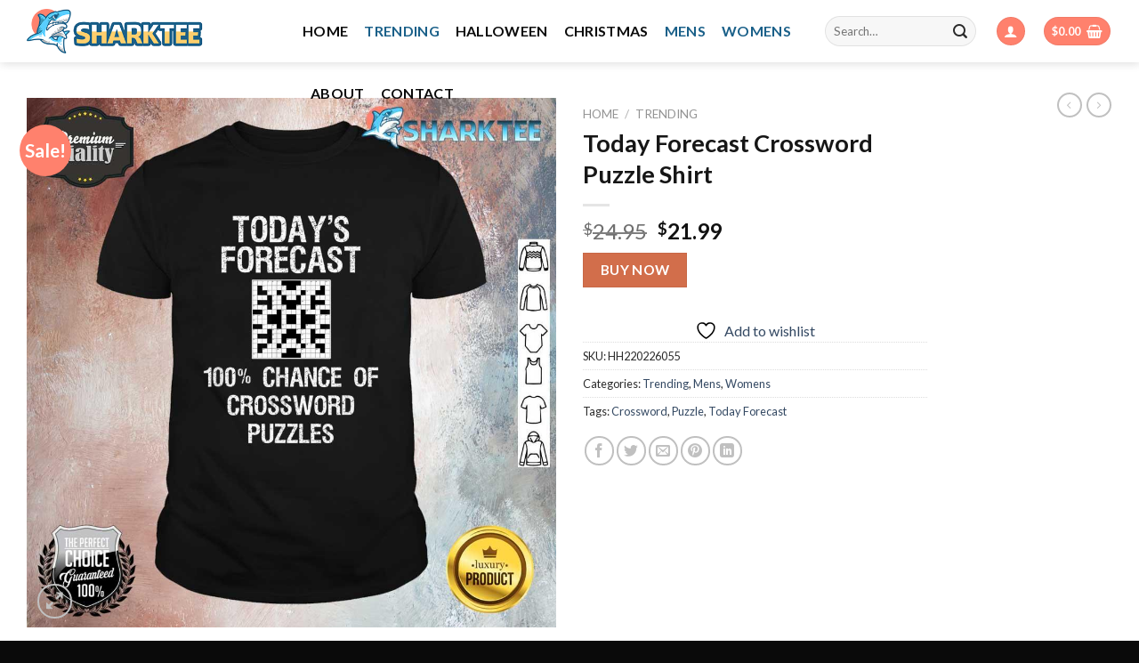

--- FILE ---
content_type: text/html; charset=UTF-8
request_url: https://sharktee.com/product/today-forecast-crossword-puzzle-shirt/
body_size: 32019
content:
<!DOCTYPE html>
<!--[if IE 9 ]> <html lang="en-US" prefix="og: https://ogp.me/ns#" class="ie9 loading-site no-js"> <![endif]-->
<!--[if IE 8 ]> <html lang="en-US" prefix="og: https://ogp.me/ns#" class="ie8 loading-site no-js"> <![endif]-->
<!--[if (gte IE 9)|!(IE)]><!--><html lang="en-US" prefix="og: https://ogp.me/ns#" class="loading-site no-js"> <!--<![endif]-->
<head>
	<meta charset="UTF-8" />
	<link rel="profile" href="https://gmpg.org/xfn/11" />
	<link rel="pingback" href="https://sharktee.com/xmlrpc.php" />

					<script>document.documentElement.className = document.documentElement.className + ' yes-js js_active js'</script>
			<script>(function(html){html.className = html.className.replace(/\bno-js\b/,'js')})(document.documentElement);</script>
<meta name="viewport" content="width=device-width, initial-scale=1, maximum-scale=1" />
<!-- Search Engine Optimization by Rank Math PRO - https://rankmath.com/ -->
<title>Today Forecast Crossword Puzzle Shirt - Shark Tee</title>
<meta name="description" content="An uncommon incidence of neural tube defects (NTDs) in Brownsville, Texas, Today Forecast Crossword Puzzle Shirt with new proof that folic acid"/>
<meta name="robots" content="follow, index, max-snippet:-1, max-video-preview:-1, max-image-preview:large"/>
<link rel="canonical" href="https://sharktee.com/product/today-forecast-crossword-puzzle-shirt/" />
<meta property="og:locale" content="en_US" />
<meta property="og:type" content="product" />
<meta property="og:title" content="Today Forecast Crossword Puzzle Shirt - Shark Tee" />
<meta property="og:description" content="An uncommon incidence of neural tube defects (NTDs) in Brownsville, Texas, Today Forecast Crossword Puzzle Shirt with new proof that folic acid" />
<meta property="og:url" content="https://sharktee.com/product/today-forecast-crossword-puzzle-shirt/" />
<meta property="og:site_name" content="Shark Tee" />
<meta property="og:updated_time" content="2022-02-26T10:00:03+00:00" />
<meta property="og:image" content="https://sharktee.com/wp-content/uploads/2022/02/today-forecast-crossword-puzzle-shirt.jpg" />
<meta property="og:image:secure_url" content="https://sharktee.com/wp-content/uploads/2022/02/today-forecast-crossword-puzzle-shirt.jpg" />
<meta property="og:image:width" content="1010" />
<meta property="og:image:height" content="1010" />
<meta property="og:image:alt" content="Today Forecast Crossword Puzzle Shirt" />
<meta property="og:image:type" content="image/jpeg" />
<meta property="product:price:amount" content="21.99" />
<meta property="product:price:currency" content="USD" />
<meta property="product:availability" content="instock" />
<meta property="product:retailer_item_id" content="HH220226055" />
<meta name="twitter:card" content="summary_large_image" />
<meta name="twitter:title" content="Today Forecast Crossword Puzzle Shirt - Shark Tee" />
<meta name="twitter:description" content="An uncommon incidence of neural tube defects (NTDs) in Brownsville, Texas, Today Forecast Crossword Puzzle Shirt with new proof that folic acid" />
<meta name="twitter:image" content="https://sharktee.com/wp-content/uploads/2022/02/today-forecast-crossword-puzzle-shirt.jpg" />
<script type="application/ld+json" class="rank-math-schema-pro">{"@context":"https://schema.org","@graph":[{"@type":"Place","@id":"https://sharktee.com/#place","address":{"@type":"PostalAddress","streetAddress":"7901 Alix Ave","addressLocality":"Los Angeles","postalCode":"90001","addressCountry":"california"}},{"@type":["ClothingStore","Organization"],"@id":"https://sharktee.com/#organization","name":"Shark Tee","url":"https://sharktee.com","email":"support@sharktee.com","address":{"@type":"PostalAddress","streetAddress":"7901 Alix Ave","addressLocality":"Los Angeles","postalCode":"90001","addressCountry":"california"},"openingHours":["Monday,Tuesday,Wednesday,Thursday,Friday,Saturday,Sunday 09:00-17:00"],"location":{"@id":"https://sharktee.com/#place"}},{"@type":"WebSite","@id":"https://sharktee.com/#website","url":"https://sharktee.com","name":"Shark Tee","publisher":{"@id":"https://sharktee.com/#organization"},"inLanguage":"en-US"},{"@type":"ImageObject","@id":"https://sharktee.com/wp-content/uploads/2022/02/today-forecast-crossword-puzzle-shirt.jpg","url":"https://sharktee.com/wp-content/uploads/2022/02/today-forecast-crossword-puzzle-shirt.jpg","width":"1010","height":"1010","caption":"Today Forecast Crossword Puzzle Shirt","inLanguage":"en-US"},{"@type":"ItemPage","@id":"https://sharktee.com/product/today-forecast-crossword-puzzle-shirt/#webpage","url":"https://sharktee.com/product/today-forecast-crossword-puzzle-shirt/","name":"Today Forecast Crossword Puzzle Shirt - Shark Tee","datePublished":"2022-02-26T10:00:02+00:00","dateModified":"2022-02-26T10:00:03+00:00","isPartOf":{"@id":"https://sharktee.com/#website"},"primaryImageOfPage":{"@id":"https://sharktee.com/wp-content/uploads/2022/02/today-forecast-crossword-puzzle-shirt.jpg"},"inLanguage":"en-US"},{"@type":"Product","name":"Today Forecast Crossword Puzzle Shirt - Shark Tee","description":"An uncommon incidence of neural tube defects (NTDs) in Brownsville, Texas, Today Forecast Crossword Puzzle Shirt with new proof that folic acid","sku":"HH220226055","category":"Trending","mainEntityOfPage":{"@id":"https://sharktee.com/product/today-forecast-crossword-puzzle-shirt/#webpage"},"image":[{"@type":"ImageObject","url":"https://sharktee.com/wp-content/uploads/2022/02/today-forecast-crossword-puzzle-shirt.jpg","height":"1010","width":"1010"},{"@type":"ImageObject","url":"https://sharktee.com/wp-content/uploads/2022/02/today-forecast-crossword-puzzle-sweatshirt.jpg","height":"1010","width":"1010"},{"@type":"ImageObject","url":"https://sharktee.com/wp-content/uploads/2022/02/today-forecast-crossword-puzzle-hoodie.jpg","height":"1010","width":"1010"},{"@type":"ImageObject","url":"https://sharktee.com/wp-content/uploads/2022/02/today-forecast-crossword-puzzle-v-neck.jpg","height":"1080","width":"1080"},{"@type":"ImageObject","url":"https://sharktee.com/wp-content/uploads/2022/02/today-forecast-crossword-puzzle-tank-top.jpg","height":"1010","width":"1010"}],"offers":{"@type":"Offer","price":"21.99","priceCurrency":"USD","priceValidUntil":"2027-12-31","availability":"https://schema.org/InStock","itemCondition":"NewCondition","url":"https://sharktee.com/product/today-forecast-crossword-puzzle-shirt/","seller":{"@type":"Organization","@id":"https://sharktee.com/","name":"Shark Tee","url":"https://sharktee.com","logo":""}},"@id":"https://sharktee.com/product/today-forecast-crossword-puzzle-shirt/#richSnippet"}]}</script>
<!-- /Rank Math WordPress SEO plugin -->

<link rel='dns-prefetch' href='//fonts.googleapis.com' />
<link rel="alternate" type="application/rss+xml" title="Shark Tee &raquo; Feed" href="https://sharktee.com/feed/" />
<link rel="alternate" type="application/rss+xml" title="Shark Tee &raquo; Comments Feed" href="https://sharktee.com/comments/feed/" />
<link rel="alternate" type="application/rss+xml" title="Shark Tee &raquo; Today Forecast Crossword Puzzle Shirt Comments Feed" href="https://sharktee.com/product/today-forecast-crossword-puzzle-shirt/feed/" />
<link rel="alternate" title="oEmbed (JSON)" type="application/json+oembed" href="https://sharktee.com/wp-json/oembed/1.0/embed?url=https%3A%2F%2Fsharktee.com%2Fproduct%2Ftoday-forecast-crossword-puzzle-shirt%2F" />
<link rel="alternate" title="oEmbed (XML)" type="text/xml+oembed" href="https://sharktee.com/wp-json/oembed/1.0/embed?url=https%3A%2F%2Fsharktee.com%2Fproduct%2Ftoday-forecast-crossword-puzzle-shirt%2F&#038;format=xml" />
<style id='wp-img-auto-sizes-contain-inline-css' type='text/css'>
img:is([sizes=auto i],[sizes^="auto," i]){contain-intrinsic-size:3000px 1500px}
/*# sourceURL=wp-img-auto-sizes-contain-inline-css */
</style>
<style id='wp-emoji-styles-inline-css' type='text/css'>

	img.wp-smiley, img.emoji {
		display: inline !important;
		border: none !important;
		box-shadow: none !important;
		height: 1em !important;
		width: 1em !important;
		margin: 0 0.07em !important;
		vertical-align: -0.1em !important;
		background: none !important;
		padding: 0 !important;
	}
/*# sourceURL=wp-emoji-styles-inline-css */
</style>
<style id='wp-block-library-inline-css' type='text/css'>
:root{--wp-block-synced-color:#7a00df;--wp-block-synced-color--rgb:122,0,223;--wp-bound-block-color:var(--wp-block-synced-color);--wp-editor-canvas-background:#ddd;--wp-admin-theme-color:#007cba;--wp-admin-theme-color--rgb:0,124,186;--wp-admin-theme-color-darker-10:#006ba1;--wp-admin-theme-color-darker-10--rgb:0,107,160.5;--wp-admin-theme-color-darker-20:#005a87;--wp-admin-theme-color-darker-20--rgb:0,90,135;--wp-admin-border-width-focus:2px}@media (min-resolution:192dpi){:root{--wp-admin-border-width-focus:1.5px}}.wp-element-button{cursor:pointer}:root .has-very-light-gray-background-color{background-color:#eee}:root .has-very-dark-gray-background-color{background-color:#313131}:root .has-very-light-gray-color{color:#eee}:root .has-very-dark-gray-color{color:#313131}:root .has-vivid-green-cyan-to-vivid-cyan-blue-gradient-background{background:linear-gradient(135deg,#00d084,#0693e3)}:root .has-purple-crush-gradient-background{background:linear-gradient(135deg,#34e2e4,#4721fb 50%,#ab1dfe)}:root .has-hazy-dawn-gradient-background{background:linear-gradient(135deg,#faaca8,#dad0ec)}:root .has-subdued-olive-gradient-background{background:linear-gradient(135deg,#fafae1,#67a671)}:root .has-atomic-cream-gradient-background{background:linear-gradient(135deg,#fdd79a,#004a59)}:root .has-nightshade-gradient-background{background:linear-gradient(135deg,#330968,#31cdcf)}:root .has-midnight-gradient-background{background:linear-gradient(135deg,#020381,#2874fc)}:root{--wp--preset--font-size--normal:16px;--wp--preset--font-size--huge:42px}.has-regular-font-size{font-size:1em}.has-larger-font-size{font-size:2.625em}.has-normal-font-size{font-size:var(--wp--preset--font-size--normal)}.has-huge-font-size{font-size:var(--wp--preset--font-size--huge)}.has-text-align-center{text-align:center}.has-text-align-left{text-align:left}.has-text-align-right{text-align:right}.has-fit-text{white-space:nowrap!important}#end-resizable-editor-section{display:none}.aligncenter{clear:both}.items-justified-left{justify-content:flex-start}.items-justified-center{justify-content:center}.items-justified-right{justify-content:flex-end}.items-justified-space-between{justify-content:space-between}.screen-reader-text{border:0;clip-path:inset(50%);height:1px;margin:-1px;overflow:hidden;padding:0;position:absolute;width:1px;word-wrap:normal!important}.screen-reader-text:focus{background-color:#ddd;clip-path:none;color:#444;display:block;font-size:1em;height:auto;left:5px;line-height:normal;padding:15px 23px 14px;text-decoration:none;top:5px;width:auto;z-index:100000}html :where(.has-border-color){border-style:solid}html :where([style*=border-top-color]){border-top-style:solid}html :where([style*=border-right-color]){border-right-style:solid}html :where([style*=border-bottom-color]){border-bottom-style:solid}html :where([style*=border-left-color]){border-left-style:solid}html :where([style*=border-width]){border-style:solid}html :where([style*=border-top-width]){border-top-style:solid}html :where([style*=border-right-width]){border-right-style:solid}html :where([style*=border-bottom-width]){border-bottom-style:solid}html :where([style*=border-left-width]){border-left-style:solid}html :where(img[class*=wp-image-]){height:auto;max-width:100%}:where(figure){margin:0 0 1em}html :where(.is-position-sticky){--wp-admin--admin-bar--position-offset:var(--wp-admin--admin-bar--height,0px)}@media screen and (max-width:600px){html :where(.is-position-sticky){--wp-admin--admin-bar--position-offset:0px}}

/*# sourceURL=wp-block-library-inline-css */
</style><link rel='stylesheet' id='wc-blocks-style-css' href='https://sharktee.com/wp-content/plugins/woocommerce/assets/client/blocks/wc-blocks.css?ver=wc-10.2.3' type='text/css' media='all' />
<link rel='stylesheet' id='jquery-selectBox-css' href='https://sharktee.com/wp-content/plugins/yith-woocommerce-wishlist/assets/css/jquery.selectBox.css?ver=1.2.0' type='text/css' media='all' />
<link rel='stylesheet' id='woocommerce_prettyPhoto_css-css' href='//sharktee.com/wp-content/plugins/woocommerce/assets/css/prettyPhoto.css?ver=3.1.6' type='text/css' media='all' />
<link rel='stylesheet' id='yith-wcwl-main-css' href='https://sharktee.com/wp-content/plugins/yith-woocommerce-wishlist/assets/css/style.css?ver=4.9.0' type='text/css' media='all' />
<style id='yith-wcwl-main-inline-css' type='text/css'>
 :root { --rounded-corners-radius: 16px; --add-to-cart-rounded-corners-radius: 16px; --color-headers-background: #F4F4F4; --feedback-duration: 3s } 
 :root { --rounded-corners-radius: 16px; --add-to-cart-rounded-corners-radius: 16px; --color-headers-background: #F4F4F4; --feedback-duration: 3s } 
 :root { --rounded-corners-radius: 16px; --add-to-cart-rounded-corners-radius: 16px; --color-headers-background: #F4F4F4; --feedback-duration: 3s } 
 :root { --rounded-corners-radius: 16px; --add-to-cart-rounded-corners-radius: 16px; --color-headers-background: #F4F4F4; --feedback-duration: 3s } 
 :root { --rounded-corners-radius: 16px; --add-to-cart-rounded-corners-radius: 16px; --color-headers-background: #F4F4F4; --feedback-duration: 3s } 
 :root { --rounded-corners-radius: 16px; --add-to-cart-rounded-corners-radius: 16px; --color-headers-background: #F4F4F4; --feedback-duration: 3s } 
 :root { --rounded-corners-radius: 16px; --add-to-cart-rounded-corners-radius: 16px; --color-headers-background: #F4F4F4; --feedback-duration: 3s } 
 :root { --rounded-corners-radius: 16px; --add-to-cart-rounded-corners-radius: 16px; --color-headers-background: #F4F4F4; --feedback-duration: 3s } 
 :root { --rounded-corners-radius: 16px; --add-to-cart-rounded-corners-radius: 16px; --color-headers-background: #F4F4F4; --feedback-duration: 3s } 
 :root { --rounded-corners-radius: 16px; --add-to-cart-rounded-corners-radius: 16px; --color-headers-background: #F4F4F4; --feedback-duration: 3s } 
/*# sourceURL=yith-wcwl-main-inline-css */
</style>
<style id='global-styles-inline-css' type='text/css'>
:root{--wp--preset--aspect-ratio--square: 1;--wp--preset--aspect-ratio--4-3: 4/3;--wp--preset--aspect-ratio--3-4: 3/4;--wp--preset--aspect-ratio--3-2: 3/2;--wp--preset--aspect-ratio--2-3: 2/3;--wp--preset--aspect-ratio--16-9: 16/9;--wp--preset--aspect-ratio--9-16: 9/16;--wp--preset--color--black: #000000;--wp--preset--color--cyan-bluish-gray: #abb8c3;--wp--preset--color--white: #ffffff;--wp--preset--color--pale-pink: #f78da7;--wp--preset--color--vivid-red: #cf2e2e;--wp--preset--color--luminous-vivid-orange: #ff6900;--wp--preset--color--luminous-vivid-amber: #fcb900;--wp--preset--color--light-green-cyan: #7bdcb5;--wp--preset--color--vivid-green-cyan: #00d084;--wp--preset--color--pale-cyan-blue: #8ed1fc;--wp--preset--color--vivid-cyan-blue: #0693e3;--wp--preset--color--vivid-purple: #9b51e0;--wp--preset--gradient--vivid-cyan-blue-to-vivid-purple: linear-gradient(135deg,rgb(6,147,227) 0%,rgb(155,81,224) 100%);--wp--preset--gradient--light-green-cyan-to-vivid-green-cyan: linear-gradient(135deg,rgb(122,220,180) 0%,rgb(0,208,130) 100%);--wp--preset--gradient--luminous-vivid-amber-to-luminous-vivid-orange: linear-gradient(135deg,rgb(252,185,0) 0%,rgb(255,105,0) 100%);--wp--preset--gradient--luminous-vivid-orange-to-vivid-red: linear-gradient(135deg,rgb(255,105,0) 0%,rgb(207,46,46) 100%);--wp--preset--gradient--very-light-gray-to-cyan-bluish-gray: linear-gradient(135deg,rgb(238,238,238) 0%,rgb(169,184,195) 100%);--wp--preset--gradient--cool-to-warm-spectrum: linear-gradient(135deg,rgb(74,234,220) 0%,rgb(151,120,209) 20%,rgb(207,42,186) 40%,rgb(238,44,130) 60%,rgb(251,105,98) 80%,rgb(254,248,76) 100%);--wp--preset--gradient--blush-light-purple: linear-gradient(135deg,rgb(255,206,236) 0%,rgb(152,150,240) 100%);--wp--preset--gradient--blush-bordeaux: linear-gradient(135deg,rgb(254,205,165) 0%,rgb(254,45,45) 50%,rgb(107,0,62) 100%);--wp--preset--gradient--luminous-dusk: linear-gradient(135deg,rgb(255,203,112) 0%,rgb(199,81,192) 50%,rgb(65,88,208) 100%);--wp--preset--gradient--pale-ocean: linear-gradient(135deg,rgb(255,245,203) 0%,rgb(182,227,212) 50%,rgb(51,167,181) 100%);--wp--preset--gradient--electric-grass: linear-gradient(135deg,rgb(202,248,128) 0%,rgb(113,206,126) 100%);--wp--preset--gradient--midnight: linear-gradient(135deg,rgb(2,3,129) 0%,rgb(40,116,252) 100%);--wp--preset--font-size--small: 13px;--wp--preset--font-size--medium: 20px;--wp--preset--font-size--large: 36px;--wp--preset--font-size--x-large: 42px;--wp--preset--spacing--20: 0.44rem;--wp--preset--spacing--30: 0.67rem;--wp--preset--spacing--40: 1rem;--wp--preset--spacing--50: 1.5rem;--wp--preset--spacing--60: 2.25rem;--wp--preset--spacing--70: 3.38rem;--wp--preset--spacing--80: 5.06rem;--wp--preset--shadow--natural: 6px 6px 9px rgba(0, 0, 0, 0.2);--wp--preset--shadow--deep: 12px 12px 50px rgba(0, 0, 0, 0.4);--wp--preset--shadow--sharp: 6px 6px 0px rgba(0, 0, 0, 0.2);--wp--preset--shadow--outlined: 6px 6px 0px -3px rgb(255, 255, 255), 6px 6px rgb(0, 0, 0);--wp--preset--shadow--crisp: 6px 6px 0px rgb(0, 0, 0);}:where(.is-layout-flex){gap: 0.5em;}:where(.is-layout-grid){gap: 0.5em;}body .is-layout-flex{display: flex;}.is-layout-flex{flex-wrap: wrap;align-items: center;}.is-layout-flex > :is(*, div){margin: 0;}body .is-layout-grid{display: grid;}.is-layout-grid > :is(*, div){margin: 0;}:where(.wp-block-columns.is-layout-flex){gap: 2em;}:where(.wp-block-columns.is-layout-grid){gap: 2em;}:where(.wp-block-post-template.is-layout-flex){gap: 1.25em;}:where(.wp-block-post-template.is-layout-grid){gap: 1.25em;}.has-black-color{color: var(--wp--preset--color--black) !important;}.has-cyan-bluish-gray-color{color: var(--wp--preset--color--cyan-bluish-gray) !important;}.has-white-color{color: var(--wp--preset--color--white) !important;}.has-pale-pink-color{color: var(--wp--preset--color--pale-pink) !important;}.has-vivid-red-color{color: var(--wp--preset--color--vivid-red) !important;}.has-luminous-vivid-orange-color{color: var(--wp--preset--color--luminous-vivid-orange) !important;}.has-luminous-vivid-amber-color{color: var(--wp--preset--color--luminous-vivid-amber) !important;}.has-light-green-cyan-color{color: var(--wp--preset--color--light-green-cyan) !important;}.has-vivid-green-cyan-color{color: var(--wp--preset--color--vivid-green-cyan) !important;}.has-pale-cyan-blue-color{color: var(--wp--preset--color--pale-cyan-blue) !important;}.has-vivid-cyan-blue-color{color: var(--wp--preset--color--vivid-cyan-blue) !important;}.has-vivid-purple-color{color: var(--wp--preset--color--vivid-purple) !important;}.has-black-background-color{background-color: var(--wp--preset--color--black) !important;}.has-cyan-bluish-gray-background-color{background-color: var(--wp--preset--color--cyan-bluish-gray) !important;}.has-white-background-color{background-color: var(--wp--preset--color--white) !important;}.has-pale-pink-background-color{background-color: var(--wp--preset--color--pale-pink) !important;}.has-vivid-red-background-color{background-color: var(--wp--preset--color--vivid-red) !important;}.has-luminous-vivid-orange-background-color{background-color: var(--wp--preset--color--luminous-vivid-orange) !important;}.has-luminous-vivid-amber-background-color{background-color: var(--wp--preset--color--luminous-vivid-amber) !important;}.has-light-green-cyan-background-color{background-color: var(--wp--preset--color--light-green-cyan) !important;}.has-vivid-green-cyan-background-color{background-color: var(--wp--preset--color--vivid-green-cyan) !important;}.has-pale-cyan-blue-background-color{background-color: var(--wp--preset--color--pale-cyan-blue) !important;}.has-vivid-cyan-blue-background-color{background-color: var(--wp--preset--color--vivid-cyan-blue) !important;}.has-vivid-purple-background-color{background-color: var(--wp--preset--color--vivid-purple) !important;}.has-black-border-color{border-color: var(--wp--preset--color--black) !important;}.has-cyan-bluish-gray-border-color{border-color: var(--wp--preset--color--cyan-bluish-gray) !important;}.has-white-border-color{border-color: var(--wp--preset--color--white) !important;}.has-pale-pink-border-color{border-color: var(--wp--preset--color--pale-pink) !important;}.has-vivid-red-border-color{border-color: var(--wp--preset--color--vivid-red) !important;}.has-luminous-vivid-orange-border-color{border-color: var(--wp--preset--color--luminous-vivid-orange) !important;}.has-luminous-vivid-amber-border-color{border-color: var(--wp--preset--color--luminous-vivid-amber) !important;}.has-light-green-cyan-border-color{border-color: var(--wp--preset--color--light-green-cyan) !important;}.has-vivid-green-cyan-border-color{border-color: var(--wp--preset--color--vivid-green-cyan) !important;}.has-pale-cyan-blue-border-color{border-color: var(--wp--preset--color--pale-cyan-blue) !important;}.has-vivid-cyan-blue-border-color{border-color: var(--wp--preset--color--vivid-cyan-blue) !important;}.has-vivid-purple-border-color{border-color: var(--wp--preset--color--vivid-purple) !important;}.has-vivid-cyan-blue-to-vivid-purple-gradient-background{background: var(--wp--preset--gradient--vivid-cyan-blue-to-vivid-purple) !important;}.has-light-green-cyan-to-vivid-green-cyan-gradient-background{background: var(--wp--preset--gradient--light-green-cyan-to-vivid-green-cyan) !important;}.has-luminous-vivid-amber-to-luminous-vivid-orange-gradient-background{background: var(--wp--preset--gradient--luminous-vivid-amber-to-luminous-vivid-orange) !important;}.has-luminous-vivid-orange-to-vivid-red-gradient-background{background: var(--wp--preset--gradient--luminous-vivid-orange-to-vivid-red) !important;}.has-very-light-gray-to-cyan-bluish-gray-gradient-background{background: var(--wp--preset--gradient--very-light-gray-to-cyan-bluish-gray) !important;}.has-cool-to-warm-spectrum-gradient-background{background: var(--wp--preset--gradient--cool-to-warm-spectrum) !important;}.has-blush-light-purple-gradient-background{background: var(--wp--preset--gradient--blush-light-purple) !important;}.has-blush-bordeaux-gradient-background{background: var(--wp--preset--gradient--blush-bordeaux) !important;}.has-luminous-dusk-gradient-background{background: var(--wp--preset--gradient--luminous-dusk) !important;}.has-pale-ocean-gradient-background{background: var(--wp--preset--gradient--pale-ocean) !important;}.has-electric-grass-gradient-background{background: var(--wp--preset--gradient--electric-grass) !important;}.has-midnight-gradient-background{background: var(--wp--preset--gradient--midnight) !important;}.has-small-font-size{font-size: var(--wp--preset--font-size--small) !important;}.has-medium-font-size{font-size: var(--wp--preset--font-size--medium) !important;}.has-large-font-size{font-size: var(--wp--preset--font-size--large) !important;}.has-x-large-font-size{font-size: var(--wp--preset--font-size--x-large) !important;}
/*# sourceURL=global-styles-inline-css */
</style>

<style id='classic-theme-styles-inline-css' type='text/css'>
/*! This file is auto-generated */
.wp-block-button__link{color:#fff;background-color:#32373c;border-radius:9999px;box-shadow:none;text-decoration:none;padding:calc(.667em + 2px) calc(1.333em + 2px);font-size:1.125em}.wp-block-file__button{background:#32373c;color:#fff;text-decoration:none}
/*# sourceURL=/wp-includes/css/classic-themes.min.css */
</style>
<link rel='stylesheet' id='contact-form-7-css' href='https://sharktee.com/wp-content/plugins/contact-form-7/includes/css/styles.css?ver=6.1.2' type='text/css' media='all' />
<link rel='stylesheet' id='photoswipe-css' href='https://sharktee.com/wp-content/plugins/woocommerce/assets/css/photoswipe/photoswipe.min.css?ver=10.2.3' type='text/css' media='all' />
<link rel='stylesheet' id='photoswipe-default-skin-css' href='https://sharktee.com/wp-content/plugins/woocommerce/assets/css/photoswipe/default-skin/default-skin.min.css?ver=10.2.3' type='text/css' media='all' />
<style id='woocommerce-inline-inline-css' type='text/css'>
.woocommerce form .form-row .required { visibility: visible; }
/*# sourceURL=woocommerce-inline-inline-css */
</style>
<link rel='stylesheet' id='brands-styles-css' href='https://sharktee.com/wp-content/plugins/woocommerce/assets/css/brands.css?ver=10.2.3' type='text/css' media='all' />
<link rel='stylesheet' id='flatsome-woocommerce-wishlist-css' href='https://sharktee.com/wp-content/themes/flatsome/inc/integrations/wc-yith-wishlist/wishlist.css?ver=3.10.2' type='text/css' media='all' />
<link rel='stylesheet' id='flatsome-main-css' href='https://sharktee.com/wp-content/themes/flatsome/assets/css/flatsome.css?ver=3.14.3' type='text/css' media='all' />
<style id='flatsome-main-inline-css' type='text/css'>
@font-face {
				font-family: "fl-icons";
				font-display: block;
				src: url(https://sharktee.com/wp-content/themes/flatsome/assets/css/icons/fl-icons.eot?v=3.14.3);
				src:
					url(https://sharktee.com/wp-content/themes/flatsome/assets/css/icons/fl-icons.eot#iefix?v=3.14.3) format("embedded-opentype"),
					url(https://sharktee.com/wp-content/themes/flatsome/assets/css/icons/fl-icons.woff2?v=3.14.3) format("woff2"),
					url(https://sharktee.com/wp-content/themes/flatsome/assets/css/icons/fl-icons.ttf?v=3.14.3) format("truetype"),
					url(https://sharktee.com/wp-content/themes/flatsome/assets/css/icons/fl-icons.woff?v=3.14.3) format("woff"),
					url(https://sharktee.com/wp-content/themes/flatsome/assets/css/icons/fl-icons.svg?v=3.14.3#fl-icons) format("svg");
			}
/*# sourceURL=flatsome-main-inline-css */
</style>
<link rel='stylesheet' id='flatsome-shop-css' href='https://sharktee.com/wp-content/themes/flatsome/assets/css/flatsome-shop.css?ver=3.14.3' type='text/css' media='all' />
<link rel='stylesheet' id='flatsome-style-css' href='https://sharktee.com/wp-content/themes/sharktee/style.css?ver=3.0' type='text/css' media='all' />
<link rel='stylesheet' id='flatsome-googlefonts-css' href='//fonts.googleapis.com/css?family=Lato%3Aregular%2C700%2C400%2C700%7CDancing+Script%3Aregular%2C400&#038;display=swap&#038;ver=3.9' type='text/css' media='all' />
<script type="text/javascript" src="https://sharktee.com/wp-includes/js/jquery/jquery.min.js?ver=3.7.1" id="jquery-core-js"></script>
<script type="text/javascript" src="https://sharktee.com/wp-includes/js/jquery/jquery-migrate.min.js?ver=3.4.1" id="jquery-migrate-js"></script>
<script type="text/javascript" src="https://sharktee.com/wp-content/plugins/woocommerce/assets/js/jquery-blockui/jquery.blockUI.min.js?ver=2.7.0-wc.10.2.3" id="jquery-blockui-js" defer="defer" data-wp-strategy="defer"></script>
<script type="text/javascript" id="wc-add-to-cart-js-extra">
/* <![CDATA[ */
var wc_add_to_cart_params = {"ajax_url":"/wp-admin/admin-ajax.php","wc_ajax_url":"/?wc-ajax=%%endpoint%%","i18n_view_cart":"View cart","cart_url":"https://sharktee.com/cart/","is_cart":"","cart_redirect_after_add":"no"};
//# sourceURL=wc-add-to-cart-js-extra
/* ]]> */
</script>
<script type="text/javascript" src="https://sharktee.com/wp-content/plugins/woocommerce/assets/js/frontend/add-to-cart.min.js?ver=10.2.3" id="wc-add-to-cart-js" defer="defer" data-wp-strategy="defer"></script>
<script type="text/javascript" src="https://sharktee.com/wp-content/plugins/woocommerce/assets/js/photoswipe/photoswipe.min.js?ver=4.1.1-wc.10.2.3" id="photoswipe-js" defer="defer" data-wp-strategy="defer"></script>
<script type="text/javascript" src="https://sharktee.com/wp-content/plugins/woocommerce/assets/js/photoswipe/photoswipe-ui-default.min.js?ver=4.1.1-wc.10.2.3" id="photoswipe-ui-default-js" defer="defer" data-wp-strategy="defer"></script>
<script type="text/javascript" id="wc-single-product-js-extra">
/* <![CDATA[ */
var wc_single_product_params = {"i18n_required_rating_text":"Please select a rating","i18n_rating_options":["1 of 5 stars","2 of 5 stars","3 of 5 stars","4 of 5 stars","5 of 5 stars"],"i18n_product_gallery_trigger_text":"View full-screen image gallery","review_rating_required":"yes","flexslider":{"rtl":false,"animation":"slide","smoothHeight":true,"directionNav":false,"controlNav":"thumbnails","slideshow":false,"animationSpeed":500,"animationLoop":false,"allowOneSlide":false},"zoom_enabled":"","zoom_options":[],"photoswipe_enabled":"1","photoswipe_options":{"shareEl":false,"closeOnScroll":false,"history":false,"hideAnimationDuration":0,"showAnimationDuration":0},"flexslider_enabled":""};
//# sourceURL=wc-single-product-js-extra
/* ]]> */
</script>
<script type="text/javascript" src="https://sharktee.com/wp-content/plugins/woocommerce/assets/js/frontend/single-product.min.js?ver=10.2.3" id="wc-single-product-js" defer="defer" data-wp-strategy="defer"></script>
<script type="text/javascript" src="https://sharktee.com/wp-content/plugins/woocommerce/assets/js/js-cookie/js.cookie.min.js?ver=2.1.4-wc.10.2.3" id="js-cookie-js" defer="defer" data-wp-strategy="defer"></script>
<script type="text/javascript" id="woocommerce-js-extra">
/* <![CDATA[ */
var woocommerce_params = {"ajax_url":"/wp-admin/admin-ajax.php","wc_ajax_url":"/?wc-ajax=%%endpoint%%","i18n_password_show":"Show password","i18n_password_hide":"Hide password"};
//# sourceURL=woocommerce-js-extra
/* ]]> */
</script>
<script type="text/javascript" src="https://sharktee.com/wp-content/plugins/woocommerce/assets/js/frontend/woocommerce.min.js?ver=10.2.3" id="woocommerce-js" defer="defer" data-wp-strategy="defer"></script>
<link rel="https://api.w.org/" href="https://sharktee.com/wp-json/" /><link rel="alternate" title="JSON" type="application/json" href="https://sharktee.com/wp-json/wp/v2/product/5942" /><link rel="EditURI" type="application/rsd+xml" title="RSD" href="https://sharktee.com/xmlrpc.php?rsd" />
<meta name="generator" content="WordPress 6.9" />
<link rel='shortlink' href='https://sharktee.com/?p=5942' />
<style>.bg{opacity: 0; transition: opacity 1s; -webkit-transition: opacity 1s;} .bg-loaded{opacity: 1;}</style><!--[if IE]><link rel="stylesheet" type="text/css" href="https://sharktee.com/wp-content/themes/flatsome/assets/css/ie-fallback.css"><script src="//cdnjs.cloudflare.com/ajax/libs/html5shiv/3.6.1/html5shiv.js"></script><script>var head = document.getElementsByTagName('head')[0],style = document.createElement('style');style.type = 'text/css';style.styleSheet.cssText = ':before,:after{content:none !important';head.appendChild(style);setTimeout(function(){head.removeChild(style);}, 0);</script><script src="https://sharktee.com/wp-content/themes/flatsome/assets/libs/ie-flexibility.js"></script><![endif]--><!-- Global site tag (gtag.js) - Google Analytics -->
<script async src="https://www.googletagmanager.com/gtag/js?id=G-HEZ51EGPTC"></script>
<script>
  window.dataLayer = window.dataLayer || [];
  function gtag(){dataLayer.push(arguments);}
  gtag('js', new Date());

  gtag('config', 'G-HEZ51EGPTC');
</script>	<noscript><style>.woocommerce-product-gallery{ opacity: 1 !important; }</style></noscript>
	<link rel="icon" href="https://sharktee.com/wp-content/uploads/2021/10/cropped-icon-32x32.png" sizes="32x32" />
<link rel="icon" href="https://sharktee.com/wp-content/uploads/2021/10/cropped-icon-192x192.png" sizes="192x192" />
<link rel="apple-touch-icon" href="https://sharktee.com/wp-content/uploads/2021/10/cropped-icon-180x180.png" />
<meta name="msapplication-TileImage" content="https://sharktee.com/wp-content/uploads/2021/10/cropped-icon-270x270.png" />
<style id="custom-css" type="text/css">:root {--primary-color: #ff816d;}.full-width .ubermenu-nav, .container, .row{max-width: 1250px}.row.row-collapse{max-width: 1220px}.row.row-small{max-width: 1242.5px}.row.row-large{max-width: 1280px}.header-main{height: 70px}#logo img{max-height: 70px}#logo{width:280px;}#logo img{padding:10px 0;}.header-top{min-height: 30px}.transparent .header-main{height: 60px}.transparent #logo img{max-height: 60px}.has-transparent + .page-title:first-of-type,.has-transparent + #main > .page-title,.has-transparent + #main > div > .page-title,.has-transparent + #main .page-header-wrapper:first-of-type .page-title{padding-top: 60px;}.header.show-on-scroll,.stuck .header-main{height:70px!important}.stuck #logo img{max-height: 70px!important}.header-bottom {background-color: #f1f1f1}.header-main .nav > li > a{line-height: 50px }@media (max-width: 549px) {.header-main{height: 70px}#logo img{max-height: 70px}}/* Color */.accordion-title.active, .has-icon-bg .icon .icon-inner,.logo a, .primary.is-underline, .primary.is-link, .badge-outline .badge-inner, .nav-outline > li.active> a,.nav-outline >li.active > a, .cart-icon strong,[data-color='primary'], .is-outline.primary{color: #ff816d;}/* Color !important */[data-text-color="primary"]{color: #ff816d!important;}/* Background Color */[data-text-bg="primary"]{background-color: #ff816d;}/* Background */.scroll-to-bullets a,.featured-title, .label-new.menu-item > a:after, .nav-pagination > li > .current,.nav-pagination > li > span:hover,.nav-pagination > li > a:hover,.has-hover:hover .badge-outline .badge-inner,button[type="submit"], .button.wc-forward:not(.checkout):not(.checkout-button), .button.submit-button, .button.primary:not(.is-outline),.featured-table .title,.is-outline:hover, .has-icon:hover .icon-label,.nav-dropdown-bold .nav-column li > a:hover, .nav-dropdown.nav-dropdown-bold > li > a:hover, .nav-dropdown-bold.dark .nav-column li > a:hover, .nav-dropdown.nav-dropdown-bold.dark > li > a:hover, .is-outline:hover, .tagcloud a:hover,.grid-tools a, input[type='submit']:not(.is-form), .box-badge:hover .box-text, input.button.alt,.nav-box > li > a:hover,.nav-box > li.active > a,.nav-pills > li.active > a ,.current-dropdown .cart-icon strong, .cart-icon:hover strong, .nav-line-bottom > li > a:before, .nav-line-grow > li > a:before, .nav-line > li > a:before,.banner, .header-top, .slider-nav-circle .flickity-prev-next-button:hover svg, .slider-nav-circle .flickity-prev-next-button:hover .arrow, .primary.is-outline:hover, .button.primary:not(.is-outline), input[type='submit'].primary, input[type='submit'].primary, input[type='reset'].button, input[type='button'].primary, .badge-inner{background-color: #ff816d;}/* Border */.nav-vertical.nav-tabs > li.active > a,.scroll-to-bullets a.active,.nav-pagination > li > .current,.nav-pagination > li > span:hover,.nav-pagination > li > a:hover,.has-hover:hover .badge-outline .badge-inner,.accordion-title.active,.featured-table,.is-outline:hover, .tagcloud a:hover,blockquote, .has-border, .cart-icon strong:after,.cart-icon strong,.blockUI:before, .processing:before,.loading-spin, .slider-nav-circle .flickity-prev-next-button:hover svg, .slider-nav-circle .flickity-prev-next-button:hover .arrow, .primary.is-outline:hover{border-color: #ff816d}.nav-tabs > li.active > a{border-top-color: #ff816d}.widget_shopping_cart_content .blockUI.blockOverlay:before { border-left-color: #ff816d }.woocommerce-checkout-review-order .blockUI.blockOverlay:before { border-left-color: #ff816d }/* Fill */.slider .flickity-prev-next-button:hover svg,.slider .flickity-prev-next-button:hover .arrow{fill: #ff816d;}body{font-family:"Lato", sans-serif}body{font-weight: 400}body{color: #2b2b2b}.nav > li > a {font-family:"Lato", sans-serif;}.mobile-sidebar-levels-2 .nav > li > ul > li > a {font-family:"Lato", sans-serif;}.nav > li > a {font-weight: 700;}.mobile-sidebar-levels-2 .nav > li > ul > li > a {font-weight: 700;}h1,h2,h3,h4,h5,h6,.heading-font, .off-canvas-center .nav-sidebar.nav-vertical > li > a{font-family: "Lato", sans-serif;}h1,h2,h3,h4,h5,h6,.heading-font,.banner h1,.banner h2{font-weight: 700;}h1,h2,h3,h4,h5,h6,.heading-font{color: #161616;}.alt-font{font-family: "Dancing Script", sans-serif;}.alt-font{font-weight: 400!important;}.header:not(.transparent) .header-nav-main.nav > li > a {color: #0a0a0a;}.header:not(.transparent) .header-nav-main.nav > li > a:hover,.header:not(.transparent) .header-nav-main.nav > li.active > a,.header:not(.transparent) .header-nav-main.nav > li.current > a,.header:not(.transparent) .header-nav-main.nav > li > a.active,.header:not(.transparent) .header-nav-main.nav > li > a.current{color: #1a6089;}.header-nav-main.nav-line-bottom > li > a:before,.header-nav-main.nav-line-grow > li > a:before,.header-nav-main.nav-line > li > a:before,.header-nav-main.nav-box > li > a:hover,.header-nav-main.nav-box > li.active > a,.header-nav-main.nav-pills > li > a:hover,.header-nav-main.nav-pills > li.active > a{color:#FFF!important;background-color: #1a6089;}.shop-page-title.featured-title .title-bg{ background-image: url(https://sharktee.com/wp-content/uploads/2022/02/today-forecast-crossword-puzzle-shirt.jpg)!important;}@media screen and (min-width: 550px){.products .box-vertical .box-image{min-width: 300px!important;width: 300px!important;}}.header-main .social-icons,.header-main .cart-icon strong,.header-main .menu-title,.header-main .header-button > .button.is-outline,.header-main .nav > li > a > i:not(.icon-angle-down){color: #ff816d!important;}.header-main .header-button > .button.is-outline,.header-main .cart-icon strong:after,.header-main .cart-icon strong{border-color: #ff816d!important;}.header-main .header-button > .button:not(.is-outline){background-color: #ff816d!important;}.header-main .current-dropdown .cart-icon strong,.header-main .header-button > .button:hover,.header-main .header-button > .button:hover i,.header-main .header-button > .button:hover span{color:#FFF!important;}.header-main .menu-title:hover,.header-main .social-icons a:hover,.header-main .header-button > .button.is-outline:hover,.header-main .nav > li > a:hover > i:not(.icon-angle-down){color: #59cefe!important;}.header-main .current-dropdown .cart-icon strong,.header-main .header-button > .button:hover{background-color: #59cefe!important;}.header-main .current-dropdown .cart-icon strong:after,.header-main .current-dropdown .cart-icon strong,.header-main .header-button > .button:hover{border-color: #59cefe!important;}.absolute-footer, html{background-color: #0a0a0a}.label-new.menu-item > a:after{content:"New";}.label-hot.menu-item > a:after{content:"Hot";}.label-sale.menu-item > a:after{content:"Sale";}.label-popular.menu-item > a:after{content:"Popular";}</style></head>

<body class="wp-singular product-template-default single single-product postid-5942 wp-theme-flatsome wp-child-theme-sharktee theme-flatsome woocommerce woocommerce-page woocommerce-no-js header-shadow lightbox nav-dropdown-has-arrow nav-dropdown-has-shadow nav-dropdown-has-border">


<a class="skip-link screen-reader-text" href="#main">Skip to content</a>

<div id="wrapper">

	
	<header id="header" class="header has-sticky sticky-jump">
		<div class="header-wrapper">
			<div id="masthead" class="header-main ">
      <div class="header-inner flex-row container logo-left medium-logo-center" role="navigation">

          <!-- Logo -->
          <div id="logo" class="flex-col logo">
            <!-- Header logo -->
<a href="https://sharktee.com/" title="Shark Tee - Shopping T-shirts with the latest trends" rel="home">
    <img width="280" height="70" src="https://sharktee.com/wp-content/uploads/2021/10/sharktee.png" class="header_logo header-logo" alt="Shark Tee"/><img  width="280" height="70" src="https://sharktee.com/wp-content/uploads/2021/10/sharktee.png" class="header-logo-dark" alt="Shark Tee"/></a>
          </div>

          <!-- Mobile Left Elements -->
          <div class="flex-col show-for-medium flex-left">
            <ul class="mobile-nav nav nav-left ">
              <li class="nav-icon has-icon">
  		<a href="#" data-open="#main-menu" data-pos="left" data-bg="main-menu-overlay" data-color="" class="is-small" aria-label="Menu" aria-controls="main-menu" aria-expanded="false">
		
		  <i class="icon-menu" ></i>
		  		</a>
	</li>            </ul>
          </div>

          <!-- Left Elements -->
          <div class="flex-col hide-for-medium flex-left
            flex-grow">
            <ul class="header-nav header-nav-main nav nav-left  nav-size-large nav-spacing-medium nav-uppercase nav-prompts-overlay" >
              <li id="menu-item-36" class="menu-item menu-item-type-post_type menu-item-object-page menu-item-home menu-item-36 menu-item-design-default"><a href="https://sharktee.com/" class="nav-top-link">Home</a></li>
<li id="menu-item-34" class="menu-item menu-item-type-taxonomy menu-item-object-product_cat current-product-ancestor current-menu-parent current-product-parent menu-item-34 active menu-item-design-default"><a href="https://sharktee.com/product-category/trending/" class="nav-top-link">Trending</a></li>
<li id="menu-item-16579" class="menu-item menu-item-type-taxonomy menu-item-object-product_cat menu-item-16579 menu-item-design-default"><a href="https://sharktee.com/product-category/halloween/" class="nav-top-link">Halloween</a></li>
<li id="menu-item-19281" class="menu-item menu-item-type-taxonomy menu-item-object-product_cat menu-item-19281 menu-item-design-default"><a href="https://sharktee.com/product-category/christmas/" class="nav-top-link">Christmas</a></li>
<li id="menu-item-33" class="menu-item menu-item-type-taxonomy menu-item-object-product_cat current-product-ancestor current-menu-parent current-product-parent menu-item-33 active menu-item-design-default"><a href="https://sharktee.com/product-category/mens/" class="nav-top-link">Mens</a></li>
<li id="menu-item-35" class="menu-item menu-item-type-taxonomy menu-item-object-product_cat current-product-ancestor current-menu-parent current-product-parent menu-item-35 active menu-item-design-default"><a href="https://sharktee.com/product-category/womens/" class="nav-top-link">Womens</a></li>
<li id="menu-item-159" class="menu-item menu-item-type-post_type menu-item-object-page menu-item-159 menu-item-design-default"><a href="https://sharktee.com/about-us/" class="nav-top-link">About</a></li>
<li id="menu-item-160" class="menu-item menu-item-type-post_type menu-item-object-page menu-item-160 menu-item-design-default"><a href="https://sharktee.com/contact-us/" class="nav-top-link">Contact</a></li>
            </ul>
          </div>

          <!-- Right Elements -->
          <div class="flex-col hide-for-medium flex-right">
            <ul class="header-nav header-nav-main nav nav-right  nav-size-large nav-spacing-medium nav-uppercase nav-prompts-overlay">
              <li class="header-search-form search-form html relative has-icon">
	<div class="header-search-form-wrapper">
		<div class="searchform-wrapper ux-search-box relative form-flat is-normal"><form role="search" method="get" class="searchform" action="https://sharktee.com/">
	<div class="flex-row relative">
						<div class="flex-col flex-grow">
			<label class="screen-reader-text" for="woocommerce-product-search-field-0">Search for:</label>
			<input type="search" id="woocommerce-product-search-field-0" class="search-field mb-0" placeholder="Search&hellip;" value="" name="s" />
			<input type="hidden" name="post_type" value="product" />
					</div>
		<div class="flex-col">
			<button type="submit" value="Search" class="ux-search-submit submit-button secondary button icon mb-0" aria-label="Submit">
				<i class="icon-search" ></i>			</button>
		</div>
	</div>
	<div class="live-search-results text-left z-top"></div>
</form>
</div>	</div>
</li><li class="account-item has-icon
    "
>
<div class="header-button">
<a href="https://sharktee.com/my-account/"
    class="nav-top-link nav-top-not-logged-in icon primary button circle is-small"
    data-open="#login-form-popup"  >
  <i class="icon-user" ></i>
</a>

</div>

</li>
<li class="cart-item has-icon has-dropdown">
<div class="header-button">
<a href="https://sharktee.com/cart/" title="Cart" class="header-cart-link icon primary button circle is-small">


<span class="header-cart-title">
          <span class="cart-price"><span class="woocommerce-Price-amount amount"><bdi><span class="woocommerce-Price-currencySymbol">&#36;</span>0.00</bdi></span></span>
  </span>

    <i class="icon-shopping-basket"
    data-icon-label="0">
  </i>
  </a>
</div>
 <ul class="nav-dropdown nav-dropdown-default">
    <li class="html widget_shopping_cart">
      <div class="widget_shopping_cart_content">
        

	<p class="woocommerce-mini-cart__empty-message">No products in the cart.</p>


      </div>
    </li>
     </ul>

</li>
            </ul>
          </div>

          <!-- Mobile Right Elements -->
          <div class="flex-col show-for-medium flex-right">
            <ul class="mobile-nav nav nav-right ">
              <li class="cart-item has-icon">

<div class="header-button">      <a href="https://sharktee.com/cart/" class="header-cart-link off-canvas-toggle nav-top-link icon primary button circle is-small" data-open="#cart-popup" data-class="off-canvas-cart" title="Cart" data-pos="right">
  
    <i class="icon-shopping-basket"
    data-icon-label="0">
  </i>
  </a>
</div>

  <!-- Cart Sidebar Popup -->
  <div id="cart-popup" class="mfp-hide widget_shopping_cart">
  <div class="cart-popup-inner inner-padding">
      <div class="cart-popup-title text-center">
          <h4 class="uppercase">Cart</h4>
          <div class="is-divider"></div>
      </div>
      <div class="widget_shopping_cart_content">
          

	<p class="woocommerce-mini-cart__empty-message">No products in the cart.</p>


      </div>
             <div class="cart-sidebar-content relative"></div>  </div>
  </div>

</li>
            </ul>
          </div>

      </div>
     
      </div>
<div class="header-bg-container fill"><div class="header-bg-image fill"></div><div class="header-bg-color fill"></div></div>		</div>
	</header>

	
	<main id="main" class="">

	<div class="shop-container">
		
			<div class="container">
	<div class="woocommerce-notices-wrapper"></div></div>
<div id="product-5942" class="product type-product post-5942 status-publish first instock product_cat-trending product_cat-mens product_cat-womens product_tag-crossword product_tag-puzzle product_tag-today-forecast has-post-thumbnail sale shipping-taxable product-type-external">
	<div class="product-container">

<div class="product-main">
	<div class="row content-row mb-0">

		<div class="product-gallery col large-6">
		
<div class="product-images relative mb-half has-hover woocommerce-product-gallery woocommerce-product-gallery--with-images woocommerce-product-gallery--columns-4 images" data-columns="4">

  <div class="badge-container is-larger absolute left top z-1">
		<div class="callout badge badge-circle"><div class="badge-inner secondary on-sale"><span class="onsale">Sale!</span></div></div>
</div>

  <div class="image-tools absolute top show-on-hover right z-3">
    		<div class="wishlist-icon">
			<button class="wishlist-button button is-outline circle icon" aria-label="Wishlist">
				<i class="icon-heart" ></i>			</button>
			<div class="wishlist-popup dark">
				
<div
	class="yith-wcwl-add-to-wishlist add-to-wishlist-5942 yith-wcwl-add-to-wishlist--link-style yith-wcwl-add-to-wishlist--single wishlist-fragment on-first-load"
	data-fragment-ref="5942"
	data-fragment-options="{&quot;base_url&quot;:&quot;&quot;,&quot;product_id&quot;:5942,&quot;parent_product_id&quot;:0,&quot;product_type&quot;:&quot;external&quot;,&quot;is_single&quot;:true,&quot;in_default_wishlist&quot;:false,&quot;show_view&quot;:true,&quot;browse_wishlist_text&quot;:&quot;Browse wishlist&quot;,&quot;already_in_wishslist_text&quot;:&quot;The product is already in your wishlist!&quot;,&quot;product_added_text&quot;:&quot;Product added!&quot;,&quot;available_multi_wishlist&quot;:false,&quot;disable_wishlist&quot;:false,&quot;show_count&quot;:false,&quot;ajax_loading&quot;:false,&quot;loop_position&quot;:&quot;after_add_to_cart&quot;,&quot;item&quot;:&quot;add_to_wishlist&quot;}"
>
			
			<!-- ADD TO WISHLIST -->
			
<div class="yith-wcwl-add-button">
		<a
		href="?add_to_wishlist=5942&#038;_wpnonce=b4a51957c2"
		class="add_to_wishlist single_add_to_wishlist"
		data-product-id="5942"
		data-product-type="external"
		data-original-product-id="0"
		data-title="Add to wishlist"
		rel="nofollow"
	>
		<svg id="yith-wcwl-icon-heart-outline" class="yith-wcwl-icon-svg" fill="none" stroke-width="1.5" stroke="currentColor" viewBox="0 0 24 24" xmlns="http://www.w3.org/2000/svg">
  <path stroke-linecap="round" stroke-linejoin="round" d="M21 8.25c0-2.485-2.099-4.5-4.688-4.5-1.935 0-3.597 1.126-4.312 2.733-.715-1.607-2.377-2.733-4.313-2.733C5.1 3.75 3 5.765 3 8.25c0 7.22 9 12 9 12s9-4.78 9-12Z"></path>
</svg>		<span>Add to wishlist</span>
	</a>
</div>

			<!-- COUNT TEXT -->
			
			</div>
			</div>
		</div>
		  </div>

  <figure class="woocommerce-product-gallery__wrapper product-gallery-slider slider slider-nav-small mb-half"
        data-flickity-options='{
                "cellAlign": "center",
                "wrapAround": true,
                "autoPlay": false,
                "prevNextButtons":true,
                "adaptiveHeight": true,
                "imagesLoaded": true,
                "lazyLoad": 1,
                "dragThreshold" : 15,
                "pageDots": false,
                "rightToLeft": false       }'>
    <div data-thumb="https://sharktee.com/wp-content/uploads/2022/02/today-forecast-crossword-puzzle-shirt-100x100.jpg" class="woocommerce-product-gallery__image slide first"><a href="https://sharktee.com/wp-content/uploads/2022/02/today-forecast-crossword-puzzle-shirt.jpg"><img width="600" height="600" src="https://sharktee.com/wp-content/uploads/2022/02/today-forecast-crossword-puzzle-shirt-600x600.jpg" class="wp-post-image skip-lazy" alt="Today Forecast Crossword Puzzle Shirt" title="Today Forecast Crossword Puzzle Shirt" data-caption="Today Forecast Crossword Puzzle Shirt" data-src="https://sharktee.com/wp-content/uploads/2022/02/today-forecast-crossword-puzzle-shirt.jpg" data-large_image="https://sharktee.com/wp-content/uploads/2022/02/today-forecast-crossword-puzzle-shirt.jpg" data-large_image_width="1010" data-large_image_height="1010" decoding="async" fetchpriority="high" srcset="https://sharktee.com/wp-content/uploads/2022/02/today-forecast-crossword-puzzle-shirt-600x600.jpg 600w, https://sharktee.com/wp-content/uploads/2022/02/today-forecast-crossword-puzzle-shirt-300x300.jpg 300w, https://sharktee.com/wp-content/uploads/2022/02/today-forecast-crossword-puzzle-shirt-150x150.jpg 150w, https://sharktee.com/wp-content/uploads/2022/02/today-forecast-crossword-puzzle-shirt-768x768.jpg 768w, https://sharktee.com/wp-content/uploads/2022/02/today-forecast-crossword-puzzle-shirt-100x100.jpg 100w, https://sharktee.com/wp-content/uploads/2022/02/today-forecast-crossword-puzzle-shirt.jpg 1010w" sizes="(max-width: 600px) 100vw, 600px" /></a></div><div data-thumb="https://sharktee.com/wp-content/uploads/2022/02/today-forecast-crossword-puzzle-sweatshirt-100x100.jpg" class="woocommerce-product-gallery__image slide"><a href="https://sharktee.com/wp-content/uploads/2022/02/today-forecast-crossword-puzzle-sweatshirt.jpg"><img width="600" height="600" src="https://sharktee.com/wp-content/uploads/2022/02/today-forecast-crossword-puzzle-sweatshirt-600x600.jpg" class="skip-lazy" alt="Today Forecast Crossword Puzzle Sweatshirt" title="Today Forecast Crossword Puzzle Shirt" data-caption="Sweatshirt" data-src="https://sharktee.com/wp-content/uploads/2022/02/today-forecast-crossword-puzzle-sweatshirt.jpg" data-large_image="https://sharktee.com/wp-content/uploads/2022/02/today-forecast-crossword-puzzle-sweatshirt.jpg" data-large_image_width="1010" data-large_image_height="1010" decoding="async" srcset="https://sharktee.com/wp-content/uploads/2022/02/today-forecast-crossword-puzzle-sweatshirt-600x600.jpg 600w, https://sharktee.com/wp-content/uploads/2022/02/today-forecast-crossword-puzzle-sweatshirt-300x300.jpg 300w, https://sharktee.com/wp-content/uploads/2022/02/today-forecast-crossword-puzzle-sweatshirt-150x150.jpg 150w, https://sharktee.com/wp-content/uploads/2022/02/today-forecast-crossword-puzzle-sweatshirt-768x768.jpg 768w, https://sharktee.com/wp-content/uploads/2022/02/today-forecast-crossword-puzzle-sweatshirt-100x100.jpg 100w, https://sharktee.com/wp-content/uploads/2022/02/today-forecast-crossword-puzzle-sweatshirt.jpg 1010w" sizes="(max-width: 600px) 100vw, 600px" /></a></div><div data-thumb="https://sharktee.com/wp-content/uploads/2022/02/today-forecast-crossword-puzzle-hoodie-100x100.jpg" class="woocommerce-product-gallery__image slide"><a href="https://sharktee.com/wp-content/uploads/2022/02/today-forecast-crossword-puzzle-hoodie.jpg"><img width="600" height="600" src="https://sharktee.com/wp-content/uploads/2022/02/today-forecast-crossword-puzzle-hoodie-600x600.jpg" class="skip-lazy" alt="Today Forecast Crossword Puzzle Hoodie" title="Today Forecast Crossword Puzzle Shirt" data-caption="Hoodie" data-src="https://sharktee.com/wp-content/uploads/2022/02/today-forecast-crossword-puzzle-hoodie.jpg" data-large_image="https://sharktee.com/wp-content/uploads/2022/02/today-forecast-crossword-puzzle-hoodie.jpg" data-large_image_width="1010" data-large_image_height="1010" decoding="async" srcset="https://sharktee.com/wp-content/uploads/2022/02/today-forecast-crossword-puzzle-hoodie-600x600.jpg 600w, https://sharktee.com/wp-content/uploads/2022/02/today-forecast-crossword-puzzle-hoodie-300x300.jpg 300w, https://sharktee.com/wp-content/uploads/2022/02/today-forecast-crossword-puzzle-hoodie-150x150.jpg 150w, https://sharktee.com/wp-content/uploads/2022/02/today-forecast-crossword-puzzle-hoodie-768x768.jpg 768w, https://sharktee.com/wp-content/uploads/2022/02/today-forecast-crossword-puzzle-hoodie-100x100.jpg 100w, https://sharktee.com/wp-content/uploads/2022/02/today-forecast-crossword-puzzle-hoodie.jpg 1010w" sizes="(max-width: 600px) 100vw, 600px" /></a></div><div data-thumb="https://sharktee.com/wp-content/uploads/2022/02/today-forecast-crossword-puzzle-v-neck-100x100.jpg" class="woocommerce-product-gallery__image slide"><a href="https://sharktee.com/wp-content/uploads/2022/02/today-forecast-crossword-puzzle-v-neck.jpg"><img width="600" height="600" src="https://sharktee.com/wp-content/uploads/2022/02/today-forecast-crossword-puzzle-v-neck-600x600.jpg" class="skip-lazy" alt="Today Forecast Crossword Puzzle V-neck" title="Today Forecast Crossword Puzzle Shirt" data-caption="V-neck" data-src="https://sharktee.com/wp-content/uploads/2022/02/today-forecast-crossword-puzzle-v-neck.jpg" data-large_image="https://sharktee.com/wp-content/uploads/2022/02/today-forecast-crossword-puzzle-v-neck.jpg" data-large_image_width="1080" data-large_image_height="1080" decoding="async" loading="lazy" srcset="https://sharktee.com/wp-content/uploads/2022/02/today-forecast-crossword-puzzle-v-neck-600x600.jpg 600w, https://sharktee.com/wp-content/uploads/2022/02/today-forecast-crossword-puzzle-v-neck-300x300.jpg 300w, https://sharktee.com/wp-content/uploads/2022/02/today-forecast-crossword-puzzle-v-neck-1024x1024.jpg 1024w, https://sharktee.com/wp-content/uploads/2022/02/today-forecast-crossword-puzzle-v-neck-150x150.jpg 150w, https://sharktee.com/wp-content/uploads/2022/02/today-forecast-crossword-puzzle-v-neck-768x768.jpg 768w, https://sharktee.com/wp-content/uploads/2022/02/today-forecast-crossword-puzzle-v-neck-100x100.jpg 100w, https://sharktee.com/wp-content/uploads/2022/02/today-forecast-crossword-puzzle-v-neck.jpg 1080w" sizes="auto, (max-width: 600px) 100vw, 600px" /></a></div><div data-thumb="https://sharktee.com/wp-content/uploads/2022/02/today-forecast-crossword-puzzle-tank-top-100x100.jpg" class="woocommerce-product-gallery__image slide"><a href="https://sharktee.com/wp-content/uploads/2022/02/today-forecast-crossword-puzzle-tank-top.jpg"><img width="600" height="600" src="https://sharktee.com/wp-content/uploads/2022/02/today-forecast-crossword-puzzle-tank-top-600x600.jpg" class="skip-lazy" alt="Today Forecast Crossword Puzzle Tank Top" title="Today Forecast Crossword Puzzle Shirt" data-caption="Tank Top" data-src="https://sharktee.com/wp-content/uploads/2022/02/today-forecast-crossword-puzzle-tank-top.jpg" data-large_image="https://sharktee.com/wp-content/uploads/2022/02/today-forecast-crossword-puzzle-tank-top.jpg" data-large_image_width="1010" data-large_image_height="1010" decoding="async" loading="lazy" srcset="https://sharktee.com/wp-content/uploads/2022/02/today-forecast-crossword-puzzle-tank-top-600x600.jpg 600w, https://sharktee.com/wp-content/uploads/2022/02/today-forecast-crossword-puzzle-tank-top-300x300.jpg 300w, https://sharktee.com/wp-content/uploads/2022/02/today-forecast-crossword-puzzle-tank-top-150x150.jpg 150w, https://sharktee.com/wp-content/uploads/2022/02/today-forecast-crossword-puzzle-tank-top-768x768.jpg 768w, https://sharktee.com/wp-content/uploads/2022/02/today-forecast-crossword-puzzle-tank-top-100x100.jpg 100w, https://sharktee.com/wp-content/uploads/2022/02/today-forecast-crossword-puzzle-tank-top.jpg 1010w" sizes="auto, (max-width: 600px) 100vw, 600px" /></a></div>  </figure>

  <div class="image-tools absolute bottom left z-3">
        <a href="#product-zoom" class="zoom-button button is-outline circle icon tooltip hide-for-small" title="Zoom">
      <i class="icon-expand" ></i>    </a>
   </div>
</div>

	<div class="product-thumbnails thumbnails slider-no-arrows slider row row-small row-slider slider-nav-small small-columns-4"
		data-flickity-options='{
			"cellAlign": "left",
			"wrapAround": false,
			"autoPlay": false,
			"prevNextButtons": true,
			"asNavFor": ".product-gallery-slider",
			"percentPosition": true,
			"imagesLoaded": true,
			"pageDots": false,
			"rightToLeft": false,
			"contain": true
		}'>
					<div class="col is-nav-selected first">
				<a>
					<img src="https://sharktee.com/wp-content/uploads/2022/02/today-forecast-crossword-puzzle-shirt-300x300.jpg" alt="Today Forecast Crossword Puzzle Shirt" width="300" height="300" class="attachment-woocommerce_thumbnail" />				</a>
			</div>
			<div class="col"><a><img src="https://sharktee.com/wp-content/uploads/2022/02/today-forecast-crossword-puzzle-sweatshirt-300x300.jpg" alt="Today Forecast Crossword Puzzle Sweatshirt" width="300" height="300"  class="attachment-woocommerce_thumbnail" /></a></div><div class="col"><a><img src="https://sharktee.com/wp-content/uploads/2022/02/today-forecast-crossword-puzzle-hoodie-300x300.jpg" alt="Today Forecast Crossword Puzzle Hoodie" width="300" height="300"  class="attachment-woocommerce_thumbnail" /></a></div><div class="col"><a><img src="https://sharktee.com/wp-content/uploads/2022/02/today-forecast-crossword-puzzle-v-neck-300x300.jpg" alt="Today Forecast Crossword Puzzle V-neck" width="300" height="300"  class="attachment-woocommerce_thumbnail" /></a></div><div class="col"><a><img src="https://sharktee.com/wp-content/uploads/2022/02/today-forecast-crossword-puzzle-tank-top-300x300.jpg" alt="Today Forecast Crossword Puzzle Tank Top" width="300" height="300"  class="attachment-woocommerce_thumbnail" /></a></div>	</div>
			</div>

		<div class="product-info summary col-fit col entry-summary product-summary">
			<nav class="woocommerce-breadcrumb breadcrumbs uppercase"><a href="https://sharktee.com">Home</a> <span class="divider">&#47;</span> <a href="https://sharktee.com/product-category/trending/">Trending</a></nav><h1 class="product-title product_title entry-title">
	Today Forecast Crossword Puzzle Shirt</h1>

	<div class="is-divider small"></div>
<ul class="next-prev-thumbs is-small show-for-medium">         <li class="prod-dropdown has-dropdown">
               <a href="https://sharktee.com/product/blessed-to-be-called-mama-bear-shirt/"  rel="next" class="button icon is-outline circle">
                  <i class="icon-angle-left" ></i>              </a>
              <div class="nav-dropdown">
                <a title="Blessed To Be Called Mama Bear Shirt" href="https://sharktee.com/product/blessed-to-be-called-mama-bear-shirt/">
                <img width="100" height="100" src="https://sharktee.com/wp-content/uploads/2022/02/blessed-to-be-called-mama-bear-shirt-100x100.jpg" class="attachment-woocommerce_gallery_thumbnail size-woocommerce_gallery_thumbnail wp-post-image" alt="Blessed To Be Called Mama Bear Shirt" decoding="async" loading="lazy" srcset="https://sharktee.com/wp-content/uploads/2022/02/blessed-to-be-called-mama-bear-shirt-100x100.jpg 100w, https://sharktee.com/wp-content/uploads/2022/02/blessed-to-be-called-mama-bear-shirt-300x300.jpg 300w, https://sharktee.com/wp-content/uploads/2022/02/blessed-to-be-called-mama-bear-shirt-150x150.jpg 150w, https://sharktee.com/wp-content/uploads/2022/02/blessed-to-be-called-mama-bear-shirt-768x768.jpg 768w, https://sharktee.com/wp-content/uploads/2022/02/blessed-to-be-called-mama-bear-shirt-600x600.jpg 600w, https://sharktee.com/wp-content/uploads/2022/02/blessed-to-be-called-mama-bear-shirt.jpg 1010w" sizes="auto, (max-width: 100px) 100vw, 100px" /></a>
              </div>
          </li>
               <li class="prod-dropdown has-dropdown">
               <a href="https://sharktee.com/product/panda-bear-animal-lovers-asian-bears-wildlife-men-women-kids-shirt/" rel="next" class="button icon is-outline circle">
                  <i class="icon-angle-right" ></i>              </a>
              <div class="nav-dropdown">
                  <a title="Panda Bear Animal Lovers Asian Bears Wildlife Men Women Kids Shirt" href="https://sharktee.com/product/panda-bear-animal-lovers-asian-bears-wildlife-men-women-kids-shirt/">
                  <img width="100" height="100" src="https://sharktee.com/wp-content/uploads/2022/02/panda-bear-animal-lovers-asian-bears-wildlife-men-women-kids-shirt-100x100.jpg" class="attachment-woocommerce_gallery_thumbnail size-woocommerce_gallery_thumbnail wp-post-image" alt="Panda Bear Animal Lovers Asian Bears Wildlife Men Women Kids Shirt" decoding="async" loading="lazy" srcset="https://sharktee.com/wp-content/uploads/2022/02/panda-bear-animal-lovers-asian-bears-wildlife-men-women-kids-shirt-100x100.jpg 100w, https://sharktee.com/wp-content/uploads/2022/02/panda-bear-animal-lovers-asian-bears-wildlife-men-women-kids-shirt-300x300.jpg 300w, https://sharktee.com/wp-content/uploads/2022/02/panda-bear-animal-lovers-asian-bears-wildlife-men-women-kids-shirt-150x150.jpg 150w, https://sharktee.com/wp-content/uploads/2022/02/panda-bear-animal-lovers-asian-bears-wildlife-men-women-kids-shirt-768x768.jpg 768w, https://sharktee.com/wp-content/uploads/2022/02/panda-bear-animal-lovers-asian-bears-wildlife-men-women-kids-shirt-600x600.jpg 600w, https://sharktee.com/wp-content/uploads/2022/02/panda-bear-animal-lovers-asian-bears-wildlife-men-women-kids-shirt.jpg 1010w" sizes="auto, (max-width: 100px) 100vw, 100px" /></a>
              </div>
          </li>
      </ul><div class="price-wrapper">
	<p class="price product-page-price price-on-sale">
  <del aria-hidden="true"><span class="woocommerce-Price-amount amount"><bdi><span class="woocommerce-Price-currencySymbol">&#36;</span>24.95</bdi></span></del> <span class="screen-reader-text">Original price was: &#036;24.95.</span><ins aria-hidden="true"><span class="woocommerce-Price-amount amount"><bdi><span class="woocommerce-Price-currencySymbol">&#36;</span>21.99</bdi></span></ins><span class="screen-reader-text">Current price is: &#036;21.99.</span></p>
</div>
 
<form class="cart" action="https://senprints.com/vi/hh220226055-today-forecast-crossword-puzzle-shirt" method="get">
	
	<button type="submit" class="single_add_to_cart_button button alt">BUY NOW</button>

	
	</form>


<div
	class="yith-wcwl-add-to-wishlist add-to-wishlist-5942 yith-wcwl-add-to-wishlist--link-style yith-wcwl-add-to-wishlist--single wishlist-fragment on-first-load"
	data-fragment-ref="5942"
	data-fragment-options="{&quot;base_url&quot;:&quot;&quot;,&quot;product_id&quot;:5942,&quot;parent_product_id&quot;:0,&quot;product_type&quot;:&quot;external&quot;,&quot;is_single&quot;:true,&quot;in_default_wishlist&quot;:false,&quot;show_view&quot;:true,&quot;browse_wishlist_text&quot;:&quot;Browse wishlist&quot;,&quot;already_in_wishslist_text&quot;:&quot;The product is already in your wishlist!&quot;,&quot;product_added_text&quot;:&quot;Product added!&quot;,&quot;available_multi_wishlist&quot;:false,&quot;disable_wishlist&quot;:false,&quot;show_count&quot;:false,&quot;ajax_loading&quot;:false,&quot;loop_position&quot;:&quot;after_add_to_cart&quot;,&quot;item&quot;:&quot;add_to_wishlist&quot;}"
>
			
			<!-- ADD TO WISHLIST -->
			
<div class="yith-wcwl-add-button">
		<a
		href="?add_to_wishlist=5942&#038;_wpnonce=b4a51957c2"
		class="add_to_wishlist single_add_to_wishlist"
		data-product-id="5942"
		data-product-type="external"
		data-original-product-id="0"
		data-title="Add to wishlist"
		rel="nofollow"
	>
		<svg id="yith-wcwl-icon-heart-outline" class="yith-wcwl-icon-svg" fill="none" stroke-width="1.5" stroke="currentColor" viewBox="0 0 24 24" xmlns="http://www.w3.org/2000/svg">
  <path stroke-linecap="round" stroke-linejoin="round" d="M21 8.25c0-2.485-2.099-4.5-4.688-4.5-1.935 0-3.597 1.126-4.312 2.733-.715-1.607-2.377-2.733-4.313-2.733C5.1 3.75 3 5.765 3 8.25c0 7.22 9 12 9 12s9-4.78 9-12Z"></path>
</svg>		<span>Add to wishlist</span>
	</a>
</div>

			<!-- COUNT TEXT -->
			
			</div>
<div class="product_meta">

	
	
		<span class="sku_wrapper">SKU: <span class="sku">HH220226055</span></span>

	
	<span class="posted_in">Categories: <a href="https://sharktee.com/product-category/trending/" rel="tag">Trending</a>, <a href="https://sharktee.com/product-category/mens/" rel="tag">Mens</a>, <a href="https://sharktee.com/product-category/womens/" rel="tag">Womens</a></span>
	<span class="tagged_as">Tags: <a href="https://sharktee.com/product-tag/crossword/" rel="tag">Crossword</a>, <a href="https://sharktee.com/product-tag/puzzle/" rel="tag">Puzzle</a>, <a href="https://sharktee.com/product-tag/today-forecast/" rel="tag">Today Forecast</a></span>
	
</div>
<div class="social-icons share-icons share-row relative" ><a href="whatsapp://send?text=Today%20Forecast%20Crossword%20Puzzle%20Shirt - https://sharktee.com/product/today-forecast-crossword-puzzle-shirt/" data-action="share/whatsapp/share" class="icon button circle is-outline tooltip whatsapp show-for-medium" title="Share on WhatsApp" aria-label="Share on WhatsApp"><i class="icon-whatsapp"></i></a><a href="https://www.facebook.com/sharer.php?u=https://sharktee.com/product/today-forecast-crossword-puzzle-shirt/" data-label="Facebook" onclick="window.open(this.href,this.title,'width=500,height=500,top=300px,left=300px');  return false;" rel="noopener noreferrer nofollow" target="_blank" class="icon button circle is-outline tooltip facebook" title="Share on Facebook" aria-label="Share on Facebook"><i class="icon-facebook" ></i></a><a href="https://twitter.com/share?url=https://sharktee.com/product/today-forecast-crossword-puzzle-shirt/" onclick="window.open(this.href,this.title,'width=500,height=500,top=300px,left=300px');  return false;" rel="noopener noreferrer nofollow" target="_blank" class="icon button circle is-outline tooltip twitter" title="Share on Twitter" aria-label="Share on Twitter"><i class="icon-twitter" ></i></a><a href="/cdn-cgi/l/email-protection#[base64]" rel="nofollow" class="icon button circle is-outline tooltip email" title="Email to a Friend" aria-label="Email to a Friend"><i class="icon-envelop" ></i></a><a href="https://pinterest.com/pin/create/button/?url=https://sharktee.com/product/today-forecast-crossword-puzzle-shirt/&amp;media=https://sharktee.com/wp-content/uploads/2022/02/today-forecast-crossword-puzzle-shirt.jpg&amp;description=Today%20Forecast%20Crossword%20Puzzle%20Shirt" onclick="window.open(this.href,this.title,'width=500,height=500,top=300px,left=300px');  return false;" rel="noopener noreferrer nofollow" target="_blank" class="icon button circle is-outline tooltip pinterest" title="Pin on Pinterest" aria-label="Pin on Pinterest"><i class="icon-pinterest" ></i></a><a href="https://www.linkedin.com/shareArticle?mini=true&url=https://sharktee.com/product/today-forecast-crossword-puzzle-shirt/&title=Today%20Forecast%20Crossword%20Puzzle%20Shirt" onclick="window.open(this.href,this.title,'width=500,height=500,top=300px,left=300px');  return false;"  rel="noopener noreferrer nofollow" target="_blank" class="icon button circle is-outline tooltip linkedin" title="Share on LinkedIn" aria-label="Share on LinkedIn"><i class="icon-linkedin" ></i></a></div>
		</div>


		<div id="product-sidebar" class="col large-2 hide-for-medium product-sidebar-small">
			<div class="hide-for-off-canvas" style="width:100%"><ul class="next-prev-thumbs is-small nav-right text-right">         <li class="prod-dropdown has-dropdown">
               <a href="https://sharktee.com/product/blessed-to-be-called-mama-bear-shirt/"  rel="next" class="button icon is-outline circle">
                  <i class="icon-angle-left" ></i>              </a>
              <div class="nav-dropdown">
                <a title="Blessed To Be Called Mama Bear Shirt" href="https://sharktee.com/product/blessed-to-be-called-mama-bear-shirt/">
                <img width="100" height="100" src="https://sharktee.com/wp-content/uploads/2022/02/blessed-to-be-called-mama-bear-shirt-100x100.jpg" class="attachment-woocommerce_gallery_thumbnail size-woocommerce_gallery_thumbnail wp-post-image" alt="Blessed To Be Called Mama Bear Shirt" decoding="async" loading="lazy" srcset="https://sharktee.com/wp-content/uploads/2022/02/blessed-to-be-called-mama-bear-shirt-100x100.jpg 100w, https://sharktee.com/wp-content/uploads/2022/02/blessed-to-be-called-mama-bear-shirt-300x300.jpg 300w, https://sharktee.com/wp-content/uploads/2022/02/blessed-to-be-called-mama-bear-shirt-150x150.jpg 150w, https://sharktee.com/wp-content/uploads/2022/02/blessed-to-be-called-mama-bear-shirt-768x768.jpg 768w, https://sharktee.com/wp-content/uploads/2022/02/blessed-to-be-called-mama-bear-shirt-600x600.jpg 600w, https://sharktee.com/wp-content/uploads/2022/02/blessed-to-be-called-mama-bear-shirt.jpg 1010w" sizes="auto, (max-width: 100px) 100vw, 100px" /></a>
              </div>
          </li>
               <li class="prod-dropdown has-dropdown">
               <a href="https://sharktee.com/product/panda-bear-animal-lovers-asian-bears-wildlife-men-women-kids-shirt/" rel="next" class="button icon is-outline circle">
                  <i class="icon-angle-right" ></i>              </a>
              <div class="nav-dropdown">
                  <a title="Panda Bear Animal Lovers Asian Bears Wildlife Men Women Kids Shirt" href="https://sharktee.com/product/panda-bear-animal-lovers-asian-bears-wildlife-men-women-kids-shirt/">
                  <img width="100" height="100" src="https://sharktee.com/wp-content/uploads/2022/02/panda-bear-animal-lovers-asian-bears-wildlife-men-women-kids-shirt-100x100.jpg" class="attachment-woocommerce_gallery_thumbnail size-woocommerce_gallery_thumbnail wp-post-image" alt="Panda Bear Animal Lovers Asian Bears Wildlife Men Women Kids Shirt" decoding="async" loading="lazy" srcset="https://sharktee.com/wp-content/uploads/2022/02/panda-bear-animal-lovers-asian-bears-wildlife-men-women-kids-shirt-100x100.jpg 100w, https://sharktee.com/wp-content/uploads/2022/02/panda-bear-animal-lovers-asian-bears-wildlife-men-women-kids-shirt-300x300.jpg 300w, https://sharktee.com/wp-content/uploads/2022/02/panda-bear-animal-lovers-asian-bears-wildlife-men-women-kids-shirt-150x150.jpg 150w, https://sharktee.com/wp-content/uploads/2022/02/panda-bear-animal-lovers-asian-bears-wildlife-men-women-kids-shirt-768x768.jpg 768w, https://sharktee.com/wp-content/uploads/2022/02/panda-bear-animal-lovers-asian-bears-wildlife-men-women-kids-shirt-600x600.jpg 600w, https://sharktee.com/wp-content/uploads/2022/02/panda-bear-animal-lovers-asian-bears-wildlife-men-women-kids-shirt.jpg 1010w" sizes="auto, (max-width: 100px) 100vw, 100px" /></a>
              </div>
          </li>
      </ul></div>		</div>

	</div>
</div>

<div class="product-footer">
	<div class="container">
		
	<div class="woocommerce-tabs wc-tabs-wrapper container tabbed-content">
		<ul class="tabs wc-tabs product-tabs small-nav-collapse nav nav-uppercase nav-line nav-left" role="tablist">
							<li class="description_tab active" id="tab-title-description" role="tab" aria-controls="tab-description">
					<a href="#tab-description">
						Description					</a>
				</li>
											<li class="reviews_tab " id="tab-title-reviews" role="tab" aria-controls="tab-reviews">
					<a href="#tab-reviews">
						Reviews (0)					</a>
				</li>
									</ul>
		<div class="tab-panels">
							<div class="woocommerce-Tabs-panel woocommerce-Tabs-panel--description panel entry-content active" id="tab-description" role="tabpanel" aria-labelledby="tab-title-description">
										

<p>An uncommon incidence of neural tube defects (NTDs) in Brownsville, Texas, <strong>Today Forecast Crossword Puzzle Shirt</strong> with new proof that folic acid was instrumental in preventing this scourge, led to the March of Dimes Folic Acid Marketing campaign in 1998. Based mostly on the U.S. Growing a method to deal with start defects, nonetheless, was fairly not like preventing epidemic polio, however earlier than lengthy the “New March of Dimes” was funding genetics analysis and establishing start defects therapy facilities in hospitals throughout the Today Forecast Crossword <a href="https://en.wikipedia.org/wiki/Puzzle" target="_blank" rel="noopener">Puzzle</a> Shirt. In its multi-faceted strategy to start defects, the March of Dimes redoubled its efforts to open each window of alternative to enhance toddler well-being and cut back untimely start. Because the March of Dimes developed its packages of analysis and training in preliminary efforts to fathom the universe of start defects, it turned obvious that these circumstances and issues had been inextricably linked to the medical, social, and epidemiological circumstances of being pregnant itself. Actually, Dr. Apgar may very well be hailed because the “founder” of our curiosity in prematurity, for it, was she who first introduced consideration to the issues of untimely start, as early as 1960. Virginia Apgar was a charismatic and tireless advocate for those affected by start defects, and he or she by no means missed a chance to concentrate on the well-being of the new child within the supply room in her academic outreach.</p>
<h2><strong>Today Forecast Crossword Puzzle Shirt, Tank Top, V-neck, Sweatshirt And Hoodie</strong></h2>
<figure id="attachment_5943" aria-describedby="caption-attachment-5943" style="width: 1010px" class="wp-caption aligncenter"><img loading="lazy" decoding="async" class="wp-image-5943 size-full" title="Today Forecast Crossword Puzzle Tank Top" src="https://sharktee.com/wp-content/uploads/2022/02/today-forecast-crossword-puzzle-tank-top.jpg" alt="Today Forecast Crossword Puzzle Tank Top" width="1010" height="1010" srcset="https://sharktee.com/wp-content/uploads/2022/02/today-forecast-crossword-puzzle-tank-top.jpg 1010w, https://sharktee.com/wp-content/uploads/2022/02/today-forecast-crossword-puzzle-tank-top-300x300.jpg 300w, https://sharktee.com/wp-content/uploads/2022/02/today-forecast-crossword-puzzle-tank-top-150x150.jpg 150w, https://sharktee.com/wp-content/uploads/2022/02/today-forecast-crossword-puzzle-tank-top-768x768.jpg 768w, https://sharktee.com/wp-content/uploads/2022/02/today-forecast-crossword-puzzle-tank-top-600x600.jpg 600w, https://sharktee.com/wp-content/uploads/2022/02/today-forecast-crossword-puzzle-tank-top-100x100.jpg 100w" sizes="auto, (max-width: 1010px) 100vw, 1010px" /><figcaption id="caption-attachment-5943" class="wp-caption-text">Tank Top</figcaption></figure>
<figure id="attachment_5944" aria-describedby="caption-attachment-5944" style="width: 1080px" class="wp-caption aligncenter"><img loading="lazy" decoding="async" class="wp-image-5944 size-full" title="Today Forecast Crossword Puzzle V-neck" src="https://sharktee.com/wp-content/uploads/2022/02/today-forecast-crossword-puzzle-v-neck.jpg" alt="Today Forecast Crossword Puzzle V-neck" width="1080" height="1080" srcset="https://sharktee.com/wp-content/uploads/2022/02/today-forecast-crossword-puzzle-v-neck.jpg 1080w, https://sharktee.com/wp-content/uploads/2022/02/today-forecast-crossword-puzzle-v-neck-300x300.jpg 300w, https://sharktee.com/wp-content/uploads/2022/02/today-forecast-crossword-puzzle-v-neck-1024x1024.jpg 1024w, https://sharktee.com/wp-content/uploads/2022/02/today-forecast-crossword-puzzle-v-neck-150x150.jpg 150w, https://sharktee.com/wp-content/uploads/2022/02/today-forecast-crossword-puzzle-v-neck-768x768.jpg 768w, https://sharktee.com/wp-content/uploads/2022/02/today-forecast-crossword-puzzle-v-neck-600x600.jpg 600w, https://sharktee.com/wp-content/uploads/2022/02/today-forecast-crossword-puzzle-v-neck-100x100.jpg 100w" sizes="auto, (max-width: 1080px) 100vw, 1080px" /><figcaption id="caption-attachment-5944" class="wp-caption-text">V-neck</figcaption></figure>
<figure id="attachment_5945" aria-describedby="caption-attachment-5945" style="width: 1010px" class="wp-caption aligncenter"><img loading="lazy" decoding="async" class="wp-image-5945 size-full" title="Today Forecast Crossword Puzzle Hoodie" src="https://sharktee.com/wp-content/uploads/2022/02/today-forecast-crossword-puzzle-hoodie.jpg" alt="Today Forecast Crossword Puzzle Hoodie" width="1010" height="1010" srcset="https://sharktee.com/wp-content/uploads/2022/02/today-forecast-crossword-puzzle-hoodie.jpg 1010w, https://sharktee.com/wp-content/uploads/2022/02/today-forecast-crossword-puzzle-hoodie-300x300.jpg 300w, https://sharktee.com/wp-content/uploads/2022/02/today-forecast-crossword-puzzle-hoodie-150x150.jpg 150w, https://sharktee.com/wp-content/uploads/2022/02/today-forecast-crossword-puzzle-hoodie-768x768.jpg 768w, https://sharktee.com/wp-content/uploads/2022/02/today-forecast-crossword-puzzle-hoodie-600x600.jpg 600w, https://sharktee.com/wp-content/uploads/2022/02/today-forecast-crossword-puzzle-hoodie-100x100.jpg 100w" sizes="auto, (max-width: 1010px) 100vw, 1010px" /><figcaption id="caption-attachment-5945" class="wp-caption-text">Hoodie</figcaption></figure>
<figure id="attachment_5946" aria-describedby="caption-attachment-5946" style="width: 1010px" class="wp-caption aligncenter"><img loading="lazy" decoding="async" class="wp-image-5946 size-full" title="Today Forecast Crossword Puzzle Shirt" src="https://sharktee.com/wp-content/uploads/2022/02/today-forecast-crossword-puzzle-shirt.jpg" alt="Today Forecast Crossword Puzzle Shirt" width="1010" height="1010" srcset="https://sharktee.com/wp-content/uploads/2022/02/today-forecast-crossword-puzzle-shirt.jpg 1010w, https://sharktee.com/wp-content/uploads/2022/02/today-forecast-crossword-puzzle-shirt-300x300.jpg 300w, https://sharktee.com/wp-content/uploads/2022/02/today-forecast-crossword-puzzle-shirt-150x150.jpg 150w, https://sharktee.com/wp-content/uploads/2022/02/today-forecast-crossword-puzzle-shirt-768x768.jpg 768w, https://sharktee.com/wp-content/uploads/2022/02/today-forecast-crossword-puzzle-shirt-600x600.jpg 600w, https://sharktee.com/wp-content/uploads/2022/02/today-forecast-crossword-puzzle-shirt-100x100.jpg 100w" sizes="auto, (max-width: 1010px) 100vw, 1010px" /><figcaption id="caption-attachment-5946" class="wp-caption-text">Today Forecast Crossword Puzzle Shirt</figcaption></figure>
<figure id="attachment_5947" aria-describedby="caption-attachment-5947" style="width: 1010px" class="wp-caption aligncenter"><img loading="lazy" decoding="async" class="wp-image-5947 size-full" title="Today Forecast Crossword Puzzle Sweatshirt" src="https://sharktee.com/wp-content/uploads/2022/02/today-forecast-crossword-puzzle-sweatshirt.jpg" alt="Today Forecast Crossword Puzzle Sweatshirt" width="1010" height="1010" srcset="https://sharktee.com/wp-content/uploads/2022/02/today-forecast-crossword-puzzle-sweatshirt.jpg 1010w, https://sharktee.com/wp-content/uploads/2022/02/today-forecast-crossword-puzzle-sweatshirt-300x300.jpg 300w, https://sharktee.com/wp-content/uploads/2022/02/today-forecast-crossword-puzzle-sweatshirt-150x150.jpg 150w, https://sharktee.com/wp-content/uploads/2022/02/today-forecast-crossword-puzzle-sweatshirt-768x768.jpg 768w, https://sharktee.com/wp-content/uploads/2022/02/today-forecast-crossword-puzzle-sweatshirt-600x600.jpg 600w, https://sharktee.com/wp-content/uploads/2022/02/today-forecast-crossword-puzzle-sweatshirt-100x100.jpg 100w" sizes="auto, (max-width: 1010px) 100vw, 1010px" /><figcaption id="caption-attachment-5947" class="wp-caption-text">Sweatshirt</figcaption></figure>
<p>Really useful day by which the county election officer <strong>Today Forecast Crossword Puzzle Shirt</strong> every county ought to maintain the obligatory assembly with the county chair of every political celebration to debate for the first election whether or not a joint major election can be held and the plan for implementation of Subchapters A, B, C, and D of Chapter 87 regarding the institution of the early voting poll board, the supply of supplies to the early voting poll board, the acceptance of mail ballots, the handbook counting of early voting ballots. 1946 due to a polio sufferers’ membership of the Norfolk Hospital Affiliation Chapter of the NFIP. Military Neurotropic Virus Fee to check polio in North Africa; Albert Sabin, MD was dispatched to conduct components of this examination. A March of Dimes grantee, Jonas Salk, MD, pressed ahead from a routine virus typing challenge to the creation of a vaccine that spelled the top of polio in a matter of years. Little was identified about polio <a href="https://sharktee.com/product/allegedly-ostrich-fitted-scoop-shirt/"><strong>Allegedly Ostrich Fitted Scoop Shirt</strong></a>, however, the scientific committees established by the NFIP to fund virus analysis discovered alternatives to help the battle effort by investigating illnesses affecting these in uniform. As president of the NFIP, Basil O’Connor set out without delay to create a community of native chapters that would elevate cash and ship help &#8211; an adventurous program that paid off considerably simply as polio was on the rise.</p>
<p><strong>Other Product: <a href="https://sharktee.com/product/pig-shirt-as-worn-by-david-gilmour-shirt/">Pig shirt as worn by David Gilmour Shirt</a></strong></p>
				</div>
											<div class="woocommerce-Tabs-panel woocommerce-Tabs-panel--reviews panel entry-content " id="tab-reviews" role="tabpanel" aria-labelledby="tab-title-reviews">
										<div id="reviews" class="woocommerce-Reviews row">
	<div id="comments" class="col large-12">
		<h3 class="woocommerce-Reviews-title normal">
			Reviews		</h3>

					<p class="woocommerce-noreviews">There are no reviews yet.</p>
			</div>

			<div id="review_form_wrapper" class="large-12 col">
			<div id="review_form" class="col-inner">
				<div class="review-form-inner has-border">
					<div id="respond" class="comment-respond">
		<h3 id="reply-title" class="comment-reply-title">Be the first to review &ldquo;Today Forecast Crossword Puzzle Shirt&rdquo; <small><a rel="nofollow" id="cancel-comment-reply-link" href="/product/today-forecast-crossword-puzzle-shirt/#respond" style="display:none;">Cancel reply</a></small></h3><form action="https://sharktee.com/wp-comments-post.php" method="post" id="commentform" class="comment-form"><div class="comment-form-rating"><label for="rating">Your rating&nbsp;<span class="required">*</span></label><select name="rating" id="rating" required>
						<option value="">Rate&hellip;</option>
						<option value="5">Perfect</option>
						<option value="4">Good</option>
						<option value="3">Average</option>
						<option value="2">Not that bad</option>
						<option value="1">Very poor</option>
					</select></div><p class="comment-form-comment"><label for="comment">Your review&nbsp;<span class="required">*</span></label><textarea id="comment" name="comment" cols="45" rows="8" required></textarea></p><p class="comment-form-author"><label for="author">Name&nbsp;<span class="required">*</span></label><input id="author" name="author" type="text" value="" size="30" required /></p>
<p class="comment-form-email"><label for="email">Email&nbsp;<span class="required">*</span></label><input id="email" name="email" type="email" value="" size="30" required /></p>
<p class="comment-form-cookies-consent"><input id="wp-comment-cookies-consent" name="wp-comment-cookies-consent" type="checkbox" value="yes" /> <label for="wp-comment-cookies-consent">Save my name, email, and website in this browser for the next time I comment.</label></p>
<p class="form-submit"><input name="submit" type="submit" id="submit" class="submit" value="Submit" /> <input type='hidden' name='comment_post_ID' value='5942' id='comment_post_ID' />
<input type='hidden' name='comment_parent' id='comment_parent' value='0' />
</p></form>	</div><!-- #respond -->
					</div>
			</div>
		</div>

	
</div>
				</div>
							
					</div>
	</div>


	<div class="related related-products-wrapper product-section">

					<h3 class="product-section-title container-width product-section-title-related pt-half pb-half uppercase">
				Related products			</h3>
		

	
  
    <div class="row large-columns-4 medium-columns-3 small-columns-2 row-small slider row-slider slider-nav-reveal slider-nav-push"  data-flickity-options='{"imagesLoaded": true, "groupCells": "100%", "dragThreshold" : 5, "cellAlign": "left","wrapAround": true,"prevNextButtons": true,"percentPosition": true,"pageDots": false, "rightToLeft": false, "autoPlay" : false}'>

  
		
					
<div class="product-small col has-hover product type-product post-168 status-publish instock product_cat-trending product_cat-mens product_cat-womens product_tag-bourbon product_tag-call product_tag-hobby product_tag-passion product_tag-some-people has-post-thumbnail sale shipping-taxable product-type-external">
	<div class="col-inner">
	
<div class="badge-container absolute left top z-1">
		<div class="callout badge badge-circle"><div class="badge-inner secondary on-sale"><span class="onsale">Sale!</span></div></div>
</div>
	<div class="product-small box ">
		<div class="box-image">
			<div class="image-fade_in_back">
				<a href="https://sharktee.com/product/bourbon-some-people-call-it-a-hobby-icall-it-a-passion-classic-shirt/" aria-label="Bourbon Some People Call It A Hobby Call It A Passion Classic Shirt">
					<img width="300" height="300" src="https://sharktee.com/wp-content/uploads/2021/10/bourbon-some-people-call-it-a-hobby-icall-it-a-passion-classic-shirt-300x300.jpg" class="attachment-woocommerce_thumbnail size-woocommerce_thumbnail" alt="Bourbon Some People Call It A Hobby ICall It A Passion Classic Shirt" decoding="async" loading="lazy" srcset="https://sharktee.com/wp-content/uploads/2021/10/bourbon-some-people-call-it-a-hobby-icall-it-a-passion-classic-shirt-300x300.jpg 300w, https://sharktee.com/wp-content/uploads/2021/10/bourbon-some-people-call-it-a-hobby-icall-it-a-passion-classic-shirt-150x150.jpg 150w, https://sharktee.com/wp-content/uploads/2021/10/bourbon-some-people-call-it-a-hobby-icall-it-a-passion-classic-shirt-768x768.jpg 768w, https://sharktee.com/wp-content/uploads/2021/10/bourbon-some-people-call-it-a-hobby-icall-it-a-passion-classic-shirt-600x600.jpg 600w, https://sharktee.com/wp-content/uploads/2021/10/bourbon-some-people-call-it-a-hobby-icall-it-a-passion-classic-shirt-100x100.jpg 100w, https://sharktee.com/wp-content/uploads/2021/10/bourbon-some-people-call-it-a-hobby-icall-it-a-passion-classic-shirt.jpg 1010w" sizes="auto, (max-width: 300px) 100vw, 300px" /><img width="300" height="300" src="https://sharktee.com/wp-content/uploads/2021/10/bourbon-some-people-call-it-a-hobby-icall-it-a-passion-classic-hoodie-300x300.jpg" class="show-on-hover absolute fill hide-for-small back-image" alt="Bourbon Some People Call It A Hobby ICall It A Passion Classic Hoodie" decoding="async" loading="lazy" srcset="https://sharktee.com/wp-content/uploads/2021/10/bourbon-some-people-call-it-a-hobby-icall-it-a-passion-classic-hoodie-300x300.jpg 300w, https://sharktee.com/wp-content/uploads/2021/10/bourbon-some-people-call-it-a-hobby-icall-it-a-passion-classic-hoodie-150x150.jpg 150w, https://sharktee.com/wp-content/uploads/2021/10/bourbon-some-people-call-it-a-hobby-icall-it-a-passion-classic-hoodie-768x768.jpg 768w, https://sharktee.com/wp-content/uploads/2021/10/bourbon-some-people-call-it-a-hobby-icall-it-a-passion-classic-hoodie-600x600.jpg 600w, https://sharktee.com/wp-content/uploads/2021/10/bourbon-some-people-call-it-a-hobby-icall-it-a-passion-classic-hoodie-100x100.jpg 100w, https://sharktee.com/wp-content/uploads/2021/10/bourbon-some-people-call-it-a-hobby-icall-it-a-passion-classic-hoodie.jpg 1010w" sizes="auto, (max-width: 300px) 100vw, 300px" />				</a>
			</div>
			<div class="image-tools is-small top right show-on-hover">
						<div class="wishlist-icon">
			<button class="wishlist-button button is-outline circle icon" aria-label="Wishlist">
				<i class="icon-heart" ></i>			</button>
			<div class="wishlist-popup dark">
				
<div
	class="yith-wcwl-add-to-wishlist add-to-wishlist-168 yith-wcwl-add-to-wishlist--link-style wishlist-fragment on-first-load"
	data-fragment-ref="168"
	data-fragment-options="{&quot;base_url&quot;:&quot;&quot;,&quot;product_id&quot;:168,&quot;parent_product_id&quot;:0,&quot;product_type&quot;:&quot;external&quot;,&quot;is_single&quot;:false,&quot;in_default_wishlist&quot;:false,&quot;show_view&quot;:false,&quot;browse_wishlist_text&quot;:&quot;Browse wishlist&quot;,&quot;already_in_wishslist_text&quot;:&quot;The product is already in your wishlist!&quot;,&quot;product_added_text&quot;:&quot;Product added!&quot;,&quot;available_multi_wishlist&quot;:false,&quot;disable_wishlist&quot;:false,&quot;show_count&quot;:false,&quot;ajax_loading&quot;:false,&quot;loop_position&quot;:&quot;after_add_to_cart&quot;,&quot;item&quot;:&quot;add_to_wishlist&quot;}"
>
			
			<!-- ADD TO WISHLIST -->
			
<div class="yith-wcwl-add-button">
		<a
		href="?add_to_wishlist=168&#038;_wpnonce=b4a51957c2"
		class="add_to_wishlist single_add_to_wishlist"
		data-product-id="168"
		data-product-type="external"
		data-original-product-id="0"
		data-title="Add to wishlist"
		rel="nofollow"
	>
		<svg id="yith-wcwl-icon-heart-outline" class="yith-wcwl-icon-svg" fill="none" stroke-width="1.5" stroke="currentColor" viewBox="0 0 24 24" xmlns="http://www.w3.org/2000/svg">
  <path stroke-linecap="round" stroke-linejoin="round" d="M21 8.25c0-2.485-2.099-4.5-4.688-4.5-1.935 0-3.597 1.126-4.312 2.733-.715-1.607-2.377-2.733-4.313-2.733C5.1 3.75 3 5.765 3 8.25c0 7.22 9 12 9 12s9-4.78 9-12Z"></path>
</svg>		<span>Add to wishlist</span>
	</a>
</div>

			<!-- COUNT TEXT -->
			
			</div>
			</div>
		</div>
					</div>
			<div class="image-tools is-small hide-for-small bottom left show-on-hover">
							</div>
			<div class="image-tools grid-tools text-center hide-for-small bottom hover-slide-in show-on-hover">
				  <a class="quick-view" data-prod="168" href="#quick-view">Quick View</a>			</div>
					</div>

		<div class="box-text box-text-products">
			<div class="title-wrapper">		<p class="category uppercase is-smaller no-text-overflow product-cat op-7">
			Trending		</p>
	<p class="name product-title woocommerce-loop-product__title"><a href="https://sharktee.com/product/bourbon-some-people-call-it-a-hobby-icall-it-a-passion-classic-shirt/" class="woocommerce-LoopProduct-link woocommerce-loop-product__link">Bourbon Some People Call It A Hobby Call It A Passion Classic Shirt</a></p></div><div class="price-wrapper">
	<span class="price"><del aria-hidden="true"><span class="woocommerce-Price-amount amount"><bdi><span class="woocommerce-Price-currencySymbol">&#36;</span>24.95</bdi></span></del> <span class="screen-reader-text">Original price was: &#036;24.95.</span><ins aria-hidden="true"><span class="woocommerce-Price-amount amount"><bdi><span class="woocommerce-Price-currencySymbol">&#36;</span>21.99</bdi></span></ins><span class="screen-reader-text">Current price is: &#036;21.99.</span></span>
</div>		</div>
	</div>
		</div>
</div>

		
					
<div class="product-small col has-hover product type-product post-190 status-publish instock product_cat-trending product_cat-mens product_cat-womens product_tag-artist product_tag-i-dont-stop-painting-when-i-get-old product_tag-i-get-old-when-i-stop-painting product_tag-painting has-post-thumbnail sale shipping-taxable product-type-external">
	<div class="col-inner">
	
<div class="badge-container absolute left top z-1">
		<div class="callout badge badge-circle"><div class="badge-inner secondary on-sale"><span class="onsale">Sale!</span></div></div>
</div>
	<div class="product-small box ">
		<div class="box-image">
			<div class="image-fade_in_back">
				<a href="https://sharktee.com/product/i-dont-stop-painting-when-i-get-old-i-get-old-when-i-stop-painting-artist-classic-shirt/" aria-label="I Don&#039;t Stop Painting When I Get Old I Get Old When I Stop Painting Artist Classic Shirt">
					<img width="300" height="300" src="https://sharktee.com/wp-content/uploads/2021/10/i-dont-stop-painting-when-i-get-old-i-get-old-when-i-stop-painting-artist-classic-shirt-300x300.jpg" class="attachment-woocommerce_thumbnail size-woocommerce_thumbnail" alt="I Don&#039;t Stop Painting When I Get Old I Get Old When I Stop Painting Artist Classic Shirt" decoding="async" loading="lazy" srcset="https://sharktee.com/wp-content/uploads/2021/10/i-dont-stop-painting-when-i-get-old-i-get-old-when-i-stop-painting-artist-classic-shirt-300x300.jpg 300w, https://sharktee.com/wp-content/uploads/2021/10/i-dont-stop-painting-when-i-get-old-i-get-old-when-i-stop-painting-artist-classic-shirt-150x150.jpg 150w, https://sharktee.com/wp-content/uploads/2021/10/i-dont-stop-painting-when-i-get-old-i-get-old-when-i-stop-painting-artist-classic-shirt-768x768.jpg 768w, https://sharktee.com/wp-content/uploads/2021/10/i-dont-stop-painting-when-i-get-old-i-get-old-when-i-stop-painting-artist-classic-shirt-600x600.jpg 600w, https://sharktee.com/wp-content/uploads/2021/10/i-dont-stop-painting-when-i-get-old-i-get-old-when-i-stop-painting-artist-classic-shirt-100x100.jpg 100w, https://sharktee.com/wp-content/uploads/2021/10/i-dont-stop-painting-when-i-get-old-i-get-old-when-i-stop-painting-artist-classic-shirt.jpg 1010w" sizes="auto, (max-width: 300px) 100vw, 300px" /><img width="300" height="300" src="https://sharktee.com/wp-content/uploads/2021/10/i-dont-stop-painting-when-i-get-old-i-get-old-when-i-stop-painting-artist-classic-hoodie-300x300.jpg" class="show-on-hover absolute fill hide-for-small back-image" alt="I Don&#039;t Stop Painting When I Get Old I Get Old When I Stop Painting Artist Classic Hoodie" decoding="async" loading="lazy" srcset="https://sharktee.com/wp-content/uploads/2021/10/i-dont-stop-painting-when-i-get-old-i-get-old-when-i-stop-painting-artist-classic-hoodie-300x300.jpg 300w, https://sharktee.com/wp-content/uploads/2021/10/i-dont-stop-painting-when-i-get-old-i-get-old-when-i-stop-painting-artist-classic-hoodie-150x150.jpg 150w, https://sharktee.com/wp-content/uploads/2021/10/i-dont-stop-painting-when-i-get-old-i-get-old-when-i-stop-painting-artist-classic-hoodie-768x768.jpg 768w, https://sharktee.com/wp-content/uploads/2021/10/i-dont-stop-painting-when-i-get-old-i-get-old-when-i-stop-painting-artist-classic-hoodie-600x600.jpg 600w, https://sharktee.com/wp-content/uploads/2021/10/i-dont-stop-painting-when-i-get-old-i-get-old-when-i-stop-painting-artist-classic-hoodie-100x100.jpg 100w, https://sharktee.com/wp-content/uploads/2021/10/i-dont-stop-painting-when-i-get-old-i-get-old-when-i-stop-painting-artist-classic-hoodie.jpg 1010w" sizes="auto, (max-width: 300px) 100vw, 300px" />				</a>
			</div>
			<div class="image-tools is-small top right show-on-hover">
						<div class="wishlist-icon">
			<button class="wishlist-button button is-outline circle icon" aria-label="Wishlist">
				<i class="icon-heart" ></i>			</button>
			<div class="wishlist-popup dark">
				
<div
	class="yith-wcwl-add-to-wishlist add-to-wishlist-190 yith-wcwl-add-to-wishlist--link-style wishlist-fragment on-first-load"
	data-fragment-ref="190"
	data-fragment-options="{&quot;base_url&quot;:&quot;&quot;,&quot;product_id&quot;:190,&quot;parent_product_id&quot;:0,&quot;product_type&quot;:&quot;external&quot;,&quot;is_single&quot;:false,&quot;in_default_wishlist&quot;:false,&quot;show_view&quot;:false,&quot;browse_wishlist_text&quot;:&quot;Browse wishlist&quot;,&quot;already_in_wishslist_text&quot;:&quot;The product is already in your wishlist!&quot;,&quot;product_added_text&quot;:&quot;Product added!&quot;,&quot;available_multi_wishlist&quot;:false,&quot;disable_wishlist&quot;:false,&quot;show_count&quot;:false,&quot;ajax_loading&quot;:false,&quot;loop_position&quot;:&quot;after_add_to_cart&quot;,&quot;item&quot;:&quot;add_to_wishlist&quot;}"
>
			
			<!-- ADD TO WISHLIST -->
			
<div class="yith-wcwl-add-button">
		<a
		href="?add_to_wishlist=190&#038;_wpnonce=b4a51957c2"
		class="add_to_wishlist single_add_to_wishlist"
		data-product-id="190"
		data-product-type="external"
		data-original-product-id="0"
		data-title="Add to wishlist"
		rel="nofollow"
	>
		<svg id="yith-wcwl-icon-heart-outline" class="yith-wcwl-icon-svg" fill="none" stroke-width="1.5" stroke="currentColor" viewBox="0 0 24 24" xmlns="http://www.w3.org/2000/svg">
  <path stroke-linecap="round" stroke-linejoin="round" d="M21 8.25c0-2.485-2.099-4.5-4.688-4.5-1.935 0-3.597 1.126-4.312 2.733-.715-1.607-2.377-2.733-4.313-2.733C5.1 3.75 3 5.765 3 8.25c0 7.22 9 12 9 12s9-4.78 9-12Z"></path>
</svg>		<span>Add to wishlist</span>
	</a>
</div>

			<!-- COUNT TEXT -->
			
			</div>
			</div>
		</div>
					</div>
			<div class="image-tools is-small hide-for-small bottom left show-on-hover">
							</div>
			<div class="image-tools grid-tools text-center hide-for-small bottom hover-slide-in show-on-hover">
				  <a class="quick-view" data-prod="190" href="#quick-view">Quick View</a>			</div>
					</div>

		<div class="box-text box-text-products">
			<div class="title-wrapper">		<p class="category uppercase is-smaller no-text-overflow product-cat op-7">
			Trending		</p>
	<p class="name product-title woocommerce-loop-product__title"><a href="https://sharktee.com/product/i-dont-stop-painting-when-i-get-old-i-get-old-when-i-stop-painting-artist-classic-shirt/" class="woocommerce-LoopProduct-link woocommerce-loop-product__link">I Don&#8217;t Stop Painting When I Get Old I Get Old When I Stop Painting Artist Classic Shirt</a></p></div><div class="price-wrapper">
	<span class="price"><del aria-hidden="true"><span class="woocommerce-Price-amount amount"><bdi><span class="woocommerce-Price-currencySymbol">&#36;</span>24.95</bdi></span></del> <span class="screen-reader-text">Original price was: &#036;24.95.</span><ins aria-hidden="true"><span class="woocommerce-Price-amount amount"><bdi><span class="woocommerce-Price-currencySymbol">&#36;</span>21.99</bdi></span></ins><span class="screen-reader-text">Current price is: &#036;21.99.</span></span>
</div>		</div>
	</div>
		</div>
</div>

		
					
<div class="product-small col has-hover product type-product post-234 status-publish last instock product_cat-trending product_cat-mens product_cat-womens product_tag-flying-bald-eagle product_tag-survivor-breast-cancer-awareness product_tag-the-grace-of-god has-post-thumbnail sale shipping-taxable product-type-external">
	<div class="col-inner">
	
<div class="badge-container absolute left top z-1">
		<div class="callout badge badge-circle"><div class="badge-inner secondary on-sale"><span class="onsale">Sale!</span></div></div>
</div>
	<div class="product-small box ">
		<div class="box-image">
			<div class="image-fade_in_back">
				<a href="https://sharktee.com/product/flying-bald-eagle-by-the-grace-of-god-im-a-survivor-breast-cancer-awareness-classic-shirt/" aria-label="Flying Bald Eagle By The Grace Of God I&#039;m A Survivor Breast Cancer Awareness Classic Shirt">
					<img width="300" height="300" src="https://sharktee.com/wp-content/uploads/2021/10/flying-bald-eagle-by-the-grace-of-god-im-a-survivor-breast-cancer-awareness-classic-shirt-300x300.jpg" class="attachment-woocommerce_thumbnail size-woocommerce_thumbnail" alt="Flying Bald Eagle By The Grace Of God I&#039;m A Survivor Breast Cancer Awareness Classic Shirt" decoding="async" loading="lazy" srcset="https://sharktee.com/wp-content/uploads/2021/10/flying-bald-eagle-by-the-grace-of-god-im-a-survivor-breast-cancer-awareness-classic-shirt-300x300.jpg 300w, https://sharktee.com/wp-content/uploads/2021/10/flying-bald-eagle-by-the-grace-of-god-im-a-survivor-breast-cancer-awareness-classic-shirt-150x150.jpg 150w, https://sharktee.com/wp-content/uploads/2021/10/flying-bald-eagle-by-the-grace-of-god-im-a-survivor-breast-cancer-awareness-classic-shirt-768x768.jpg 768w, https://sharktee.com/wp-content/uploads/2021/10/flying-bald-eagle-by-the-grace-of-god-im-a-survivor-breast-cancer-awareness-classic-shirt-600x600.jpg 600w, https://sharktee.com/wp-content/uploads/2021/10/flying-bald-eagle-by-the-grace-of-god-im-a-survivor-breast-cancer-awareness-classic-shirt-100x100.jpg 100w, https://sharktee.com/wp-content/uploads/2021/10/flying-bald-eagle-by-the-grace-of-god-im-a-survivor-breast-cancer-awareness-classic-shirt.jpg 1010w" sizes="auto, (max-width: 300px) 100vw, 300px" /><img width="300" height="300" src="https://sharktee.com/wp-content/uploads/2021/10/flying-bald-eagle-by-the-grace-of-god-im-a-survivor-breast-cancer-awareness-classic-hoodie-300x300.jpg" class="show-on-hover absolute fill hide-for-small back-image" alt="Flying Bald Eagle By The Grace Of God I&#039;m A Survivor Breast Cancer Awareness Classic Hoodie" decoding="async" loading="lazy" srcset="https://sharktee.com/wp-content/uploads/2021/10/flying-bald-eagle-by-the-grace-of-god-im-a-survivor-breast-cancer-awareness-classic-hoodie-300x300.jpg 300w, https://sharktee.com/wp-content/uploads/2021/10/flying-bald-eagle-by-the-grace-of-god-im-a-survivor-breast-cancer-awareness-classic-hoodie-150x150.jpg 150w, https://sharktee.com/wp-content/uploads/2021/10/flying-bald-eagle-by-the-grace-of-god-im-a-survivor-breast-cancer-awareness-classic-hoodie-768x768.jpg 768w, https://sharktee.com/wp-content/uploads/2021/10/flying-bald-eagle-by-the-grace-of-god-im-a-survivor-breast-cancer-awareness-classic-hoodie-600x600.jpg 600w, https://sharktee.com/wp-content/uploads/2021/10/flying-bald-eagle-by-the-grace-of-god-im-a-survivor-breast-cancer-awareness-classic-hoodie-100x100.jpg 100w, https://sharktee.com/wp-content/uploads/2021/10/flying-bald-eagle-by-the-grace-of-god-im-a-survivor-breast-cancer-awareness-classic-hoodie.jpg 1010w" sizes="auto, (max-width: 300px) 100vw, 300px" />				</a>
			</div>
			<div class="image-tools is-small top right show-on-hover">
						<div class="wishlist-icon">
			<button class="wishlist-button button is-outline circle icon" aria-label="Wishlist">
				<i class="icon-heart" ></i>			</button>
			<div class="wishlist-popup dark">
				
<div
	class="yith-wcwl-add-to-wishlist add-to-wishlist-234 yith-wcwl-add-to-wishlist--link-style wishlist-fragment on-first-load"
	data-fragment-ref="234"
	data-fragment-options="{&quot;base_url&quot;:&quot;&quot;,&quot;product_id&quot;:234,&quot;parent_product_id&quot;:0,&quot;product_type&quot;:&quot;external&quot;,&quot;is_single&quot;:false,&quot;in_default_wishlist&quot;:false,&quot;show_view&quot;:false,&quot;browse_wishlist_text&quot;:&quot;Browse wishlist&quot;,&quot;already_in_wishslist_text&quot;:&quot;The product is already in your wishlist!&quot;,&quot;product_added_text&quot;:&quot;Product added!&quot;,&quot;available_multi_wishlist&quot;:false,&quot;disable_wishlist&quot;:false,&quot;show_count&quot;:false,&quot;ajax_loading&quot;:false,&quot;loop_position&quot;:&quot;after_add_to_cart&quot;,&quot;item&quot;:&quot;add_to_wishlist&quot;}"
>
			
			<!-- ADD TO WISHLIST -->
			
<div class="yith-wcwl-add-button">
		<a
		href="?add_to_wishlist=234&#038;_wpnonce=b4a51957c2"
		class="add_to_wishlist single_add_to_wishlist"
		data-product-id="234"
		data-product-type="external"
		data-original-product-id="0"
		data-title="Add to wishlist"
		rel="nofollow"
	>
		<svg id="yith-wcwl-icon-heart-outline" class="yith-wcwl-icon-svg" fill="none" stroke-width="1.5" stroke="currentColor" viewBox="0 0 24 24" xmlns="http://www.w3.org/2000/svg">
  <path stroke-linecap="round" stroke-linejoin="round" d="M21 8.25c0-2.485-2.099-4.5-4.688-4.5-1.935 0-3.597 1.126-4.312 2.733-.715-1.607-2.377-2.733-4.313-2.733C5.1 3.75 3 5.765 3 8.25c0 7.22 9 12 9 12s9-4.78 9-12Z"></path>
</svg>		<span>Add to wishlist</span>
	</a>
</div>

			<!-- COUNT TEXT -->
			
			</div>
			</div>
		</div>
					</div>
			<div class="image-tools is-small hide-for-small bottom left show-on-hover">
							</div>
			<div class="image-tools grid-tools text-center hide-for-small bottom hover-slide-in show-on-hover">
				  <a class="quick-view" data-prod="234" href="#quick-view">Quick View</a>			</div>
					</div>

		<div class="box-text box-text-products">
			<div class="title-wrapper">		<p class="category uppercase is-smaller no-text-overflow product-cat op-7">
			Trending		</p>
	<p class="name product-title woocommerce-loop-product__title"><a href="https://sharktee.com/product/flying-bald-eagle-by-the-grace-of-god-im-a-survivor-breast-cancer-awareness-classic-shirt/" class="woocommerce-LoopProduct-link woocommerce-loop-product__link">Flying Bald Eagle By The Grace Of God I&#8217;m A Survivor Breast Cancer Awareness Classic Shirt</a></p></div><div class="price-wrapper">
	<span class="price"><del aria-hidden="true"><span class="woocommerce-Price-amount amount"><bdi><span class="woocommerce-Price-currencySymbol">&#36;</span>24.95</bdi></span></del> <span class="screen-reader-text">Original price was: &#036;24.95.</span><ins aria-hidden="true"><span class="woocommerce-Price-amount amount"><bdi><span class="woocommerce-Price-currencySymbol">&#36;</span>21.99</bdi></span></ins><span class="screen-reader-text">Current price is: &#036;21.99.</span></span>
</div>		</div>
	</div>
		</div>
</div>

		
					
<div class="product-small col has-hover product type-product post-351 status-publish first instock product_cat-trending product_cat-mens product_cat-womens product_tag-370-million-cat product_tag-in-the-world has-post-thumbnail sale shipping-taxable product-type-external">
	<div class="col-inner">
	
<div class="badge-container absolute left top z-1">
		<div class="callout badge badge-circle"><div class="badge-inner secondary on-sale"><span class="onsale">Sale!</span></div></div>
</div>
	<div class="product-small box ">
		<div class="box-image">
			<div class="image-fade_in_back">
				<a href="https://sharktee.com/product/370-million-cat-in-the-world-shirt/" aria-label="370 Million Cat In The World Shirt">
					<img width="300" height="300" src="https://sharktee.com/wp-content/uploads/2021/10/370-million-cat-in-the-world-shirt-300x300.jpg" class="attachment-woocommerce_thumbnail size-woocommerce_thumbnail" alt="370 Million Cat In The World Shirt" decoding="async" loading="lazy" srcset="https://sharktee.com/wp-content/uploads/2021/10/370-million-cat-in-the-world-shirt-300x300.jpg 300w, https://sharktee.com/wp-content/uploads/2021/10/370-million-cat-in-the-world-shirt-150x150.jpg 150w, https://sharktee.com/wp-content/uploads/2021/10/370-million-cat-in-the-world-shirt-768x768.jpg 768w, https://sharktee.com/wp-content/uploads/2021/10/370-million-cat-in-the-world-shirt-600x600.jpg 600w, https://sharktee.com/wp-content/uploads/2021/10/370-million-cat-in-the-world-shirt-100x100.jpg 100w, https://sharktee.com/wp-content/uploads/2021/10/370-million-cat-in-the-world-shirt.jpg 1010w" sizes="auto, (max-width: 300px) 100vw, 300px" /><img width="300" height="300" src="https://sharktee.com/wp-content/uploads/2021/10/370-million-cat-in-the-world-hoodie-300x300.jpg" class="show-on-hover absolute fill hide-for-small back-image" alt="370 Million Cat In The World Hoodie" decoding="async" loading="lazy" srcset="https://sharktee.com/wp-content/uploads/2021/10/370-million-cat-in-the-world-hoodie-300x300.jpg 300w, https://sharktee.com/wp-content/uploads/2021/10/370-million-cat-in-the-world-hoodie-150x150.jpg 150w, https://sharktee.com/wp-content/uploads/2021/10/370-million-cat-in-the-world-hoodie-768x768.jpg 768w, https://sharktee.com/wp-content/uploads/2021/10/370-million-cat-in-the-world-hoodie-600x600.jpg 600w, https://sharktee.com/wp-content/uploads/2021/10/370-million-cat-in-the-world-hoodie-100x100.jpg 100w, https://sharktee.com/wp-content/uploads/2021/10/370-million-cat-in-the-world-hoodie.jpg 1010w" sizes="auto, (max-width: 300px) 100vw, 300px" />				</a>
			</div>
			<div class="image-tools is-small top right show-on-hover">
						<div class="wishlist-icon">
			<button class="wishlist-button button is-outline circle icon" aria-label="Wishlist">
				<i class="icon-heart" ></i>			</button>
			<div class="wishlist-popup dark">
				
<div
	class="yith-wcwl-add-to-wishlist add-to-wishlist-351 yith-wcwl-add-to-wishlist--link-style wishlist-fragment on-first-load"
	data-fragment-ref="351"
	data-fragment-options="{&quot;base_url&quot;:&quot;&quot;,&quot;product_id&quot;:351,&quot;parent_product_id&quot;:0,&quot;product_type&quot;:&quot;external&quot;,&quot;is_single&quot;:false,&quot;in_default_wishlist&quot;:false,&quot;show_view&quot;:false,&quot;browse_wishlist_text&quot;:&quot;Browse wishlist&quot;,&quot;already_in_wishslist_text&quot;:&quot;The product is already in your wishlist!&quot;,&quot;product_added_text&quot;:&quot;Product added!&quot;,&quot;available_multi_wishlist&quot;:false,&quot;disable_wishlist&quot;:false,&quot;show_count&quot;:false,&quot;ajax_loading&quot;:false,&quot;loop_position&quot;:&quot;after_add_to_cart&quot;,&quot;item&quot;:&quot;add_to_wishlist&quot;}"
>
			
			<!-- ADD TO WISHLIST -->
			
<div class="yith-wcwl-add-button">
		<a
		href="?add_to_wishlist=351&#038;_wpnonce=b4a51957c2"
		class="add_to_wishlist single_add_to_wishlist"
		data-product-id="351"
		data-product-type="external"
		data-original-product-id="0"
		data-title="Add to wishlist"
		rel="nofollow"
	>
		<svg id="yith-wcwl-icon-heart-outline" class="yith-wcwl-icon-svg" fill="none" stroke-width="1.5" stroke="currentColor" viewBox="0 0 24 24" xmlns="http://www.w3.org/2000/svg">
  <path stroke-linecap="round" stroke-linejoin="round" d="M21 8.25c0-2.485-2.099-4.5-4.688-4.5-1.935 0-3.597 1.126-4.312 2.733-.715-1.607-2.377-2.733-4.313-2.733C5.1 3.75 3 5.765 3 8.25c0 7.22 9 12 9 12s9-4.78 9-12Z"></path>
</svg>		<span>Add to wishlist</span>
	</a>
</div>

			<!-- COUNT TEXT -->
			
			</div>
			</div>
		</div>
					</div>
			<div class="image-tools is-small hide-for-small bottom left show-on-hover">
							</div>
			<div class="image-tools grid-tools text-center hide-for-small bottom hover-slide-in show-on-hover">
				  <a class="quick-view" data-prod="351" href="#quick-view">Quick View</a>			</div>
					</div>

		<div class="box-text box-text-products">
			<div class="title-wrapper">		<p class="category uppercase is-smaller no-text-overflow product-cat op-7">
			Trending		</p>
	<p class="name product-title woocommerce-loop-product__title"><a href="https://sharktee.com/product/370-million-cat-in-the-world-shirt/" class="woocommerce-LoopProduct-link woocommerce-loop-product__link">370 Million Cat In The World Shirt</a></p></div><div class="price-wrapper">
	<span class="price"><del aria-hidden="true"><span class="woocommerce-Price-amount amount"><bdi><span class="woocommerce-Price-currencySymbol">&#36;</span>24.95</bdi></span></del> <span class="screen-reader-text">Original price was: &#036;24.95.</span><ins aria-hidden="true"><span class="woocommerce-Price-amount amount"><bdi><span class="woocommerce-Price-currencySymbol">&#36;</span>21.99</bdi></span></ins><span class="screen-reader-text">Current price is: &#036;21.99.</span></span>
</div>		</div>
	</div>
		</div>
</div>

		
					
<div class="product-small col has-hover product type-product post-390 status-publish instock product_cat-trending product_cat-mens product_cat-womens product_tag-never-give-up product_tag-pretty has-post-thumbnail sale shipping-taxable product-type-external">
	<div class="col-inner">
	
<div class="badge-container absolute left top z-1">
		<div class="callout badge badge-circle"><div class="badge-inner secondary on-sale"><span class="onsale">Sale!</span></div></div>
</div>
	<div class="product-small box ">
		<div class="box-image">
			<div class="image-fade_in_back">
				<a href="https://sharktee.com/product/pretty-never-give-up-shirt/" aria-label="Pretty Never Give Up Shirt">
					<img width="300" height="300" src="https://sharktee.com/wp-content/uploads/2021/10/pretty-never-give-up-shirt-300x300.jpg" class="attachment-woocommerce_thumbnail size-woocommerce_thumbnail" alt="Pretty Never Give Up Shirt" decoding="async" loading="lazy" srcset="https://sharktee.com/wp-content/uploads/2021/10/pretty-never-give-up-shirt-300x300.jpg 300w, https://sharktee.com/wp-content/uploads/2021/10/pretty-never-give-up-shirt-150x150.jpg 150w, https://sharktee.com/wp-content/uploads/2021/10/pretty-never-give-up-shirt-768x768.jpg 768w, https://sharktee.com/wp-content/uploads/2021/10/pretty-never-give-up-shirt-600x600.jpg 600w, https://sharktee.com/wp-content/uploads/2021/10/pretty-never-give-up-shirt-100x100.jpg 100w, https://sharktee.com/wp-content/uploads/2021/10/pretty-never-give-up-shirt.jpg 1010w" sizes="auto, (max-width: 300px) 100vw, 300px" /><img width="300" height="300" src="https://sharktee.com/wp-content/uploads/2021/10/pretty-never-give-up-hoodie-300x300.jpg" class="show-on-hover absolute fill hide-for-small back-image" alt="Pretty Never Give Up Hoodie" decoding="async" loading="lazy" srcset="https://sharktee.com/wp-content/uploads/2021/10/pretty-never-give-up-hoodie-300x300.jpg 300w, https://sharktee.com/wp-content/uploads/2021/10/pretty-never-give-up-hoodie-150x150.jpg 150w, https://sharktee.com/wp-content/uploads/2021/10/pretty-never-give-up-hoodie-768x768.jpg 768w, https://sharktee.com/wp-content/uploads/2021/10/pretty-never-give-up-hoodie-600x600.jpg 600w, https://sharktee.com/wp-content/uploads/2021/10/pretty-never-give-up-hoodie-100x100.jpg 100w, https://sharktee.com/wp-content/uploads/2021/10/pretty-never-give-up-hoodie.jpg 1010w" sizes="auto, (max-width: 300px) 100vw, 300px" />				</a>
			</div>
			<div class="image-tools is-small top right show-on-hover">
						<div class="wishlist-icon">
			<button class="wishlist-button button is-outline circle icon" aria-label="Wishlist">
				<i class="icon-heart" ></i>			</button>
			<div class="wishlist-popup dark">
				
<div
	class="yith-wcwl-add-to-wishlist add-to-wishlist-390 yith-wcwl-add-to-wishlist--link-style wishlist-fragment on-first-load"
	data-fragment-ref="390"
	data-fragment-options="{&quot;base_url&quot;:&quot;&quot;,&quot;product_id&quot;:390,&quot;parent_product_id&quot;:0,&quot;product_type&quot;:&quot;external&quot;,&quot;is_single&quot;:false,&quot;in_default_wishlist&quot;:false,&quot;show_view&quot;:false,&quot;browse_wishlist_text&quot;:&quot;Browse wishlist&quot;,&quot;already_in_wishslist_text&quot;:&quot;The product is already in your wishlist!&quot;,&quot;product_added_text&quot;:&quot;Product added!&quot;,&quot;available_multi_wishlist&quot;:false,&quot;disable_wishlist&quot;:false,&quot;show_count&quot;:false,&quot;ajax_loading&quot;:false,&quot;loop_position&quot;:&quot;after_add_to_cart&quot;,&quot;item&quot;:&quot;add_to_wishlist&quot;}"
>
			
			<!-- ADD TO WISHLIST -->
			
<div class="yith-wcwl-add-button">
		<a
		href="?add_to_wishlist=390&#038;_wpnonce=b4a51957c2"
		class="add_to_wishlist single_add_to_wishlist"
		data-product-id="390"
		data-product-type="external"
		data-original-product-id="0"
		data-title="Add to wishlist"
		rel="nofollow"
	>
		<svg id="yith-wcwl-icon-heart-outline" class="yith-wcwl-icon-svg" fill="none" stroke-width="1.5" stroke="currentColor" viewBox="0 0 24 24" xmlns="http://www.w3.org/2000/svg">
  <path stroke-linecap="round" stroke-linejoin="round" d="M21 8.25c0-2.485-2.099-4.5-4.688-4.5-1.935 0-3.597 1.126-4.312 2.733-.715-1.607-2.377-2.733-4.313-2.733C5.1 3.75 3 5.765 3 8.25c0 7.22 9 12 9 12s9-4.78 9-12Z"></path>
</svg>		<span>Add to wishlist</span>
	</a>
</div>

			<!-- COUNT TEXT -->
			
			</div>
			</div>
		</div>
					</div>
			<div class="image-tools is-small hide-for-small bottom left show-on-hover">
							</div>
			<div class="image-tools grid-tools text-center hide-for-small bottom hover-slide-in show-on-hover">
				  <a class="quick-view" data-prod="390" href="#quick-view">Quick View</a>			</div>
					</div>

		<div class="box-text box-text-products">
			<div class="title-wrapper">		<p class="category uppercase is-smaller no-text-overflow product-cat op-7">
			Trending		</p>
	<p class="name product-title woocommerce-loop-product__title"><a href="https://sharktee.com/product/pretty-never-give-up-shirt/" class="woocommerce-LoopProduct-link woocommerce-loop-product__link">Pretty Never Give Up Shirt</a></p></div><div class="price-wrapper">
	<span class="price"><del aria-hidden="true"><span class="woocommerce-Price-amount amount"><bdi><span class="woocommerce-Price-currencySymbol">&#36;</span>24.95</bdi></span></del> <span class="screen-reader-text">Original price was: &#036;24.95.</span><ins aria-hidden="true"><span class="woocommerce-Price-amount amount"><bdi><span class="woocommerce-Price-currencySymbol">&#36;</span>21.99</bdi></span></ins><span class="screen-reader-text">Current price is: &#036;21.99.</span></span>
</div>		</div>
	</div>
		</div>
</div>

		
					
<div class="product-small col has-hover product type-product post-372 status-publish instock product_cat-trending product_cat-mens product_cat-womens product_tag-cat product_tag-extra-fries product_tag-nice has-post-thumbnail sale shipping-taxable product-type-external">
	<div class="col-inner">
	
<div class="badge-container absolute left top z-1">
		<div class="callout badge badge-circle"><div class="badge-inner secondary on-sale"><span class="onsale">Sale!</span></div></div>
</div>
	<div class="product-small box ">
		<div class="box-image">
			<div class="image-fade_in_back">
				<a href="https://sharktee.com/product/nice-cat-extra-fries-shirt/" aria-label="Nice Cat Extra Fries Shirt">
					<img width="300" height="300" src="https://sharktee.com/wp-content/uploads/2021/10/nice-cat-extra-fries-shirt-300x300.jpg" class="attachment-woocommerce_thumbnail size-woocommerce_thumbnail" alt="Nice Cat Extra Fries Shirt" decoding="async" loading="lazy" srcset="https://sharktee.com/wp-content/uploads/2021/10/nice-cat-extra-fries-shirt-300x300.jpg 300w, https://sharktee.com/wp-content/uploads/2021/10/nice-cat-extra-fries-shirt-150x150.jpg 150w, https://sharktee.com/wp-content/uploads/2021/10/nice-cat-extra-fries-shirt-768x768.jpg 768w, https://sharktee.com/wp-content/uploads/2021/10/nice-cat-extra-fries-shirt-600x600.jpg 600w, https://sharktee.com/wp-content/uploads/2021/10/nice-cat-extra-fries-shirt-100x100.jpg 100w, https://sharktee.com/wp-content/uploads/2021/10/nice-cat-extra-fries-shirt.jpg 1010w" sizes="auto, (max-width: 300px) 100vw, 300px" /><img width="300" height="300" src="https://sharktee.com/wp-content/uploads/2021/10/nice-cat-extra-fries-hoodie-300x300.jpg" class="show-on-hover absolute fill hide-for-small back-image" alt="Nice Cat Extra Fries Hoodie" decoding="async" loading="lazy" srcset="https://sharktee.com/wp-content/uploads/2021/10/nice-cat-extra-fries-hoodie-300x300.jpg 300w, https://sharktee.com/wp-content/uploads/2021/10/nice-cat-extra-fries-hoodie-150x150.jpg 150w, https://sharktee.com/wp-content/uploads/2021/10/nice-cat-extra-fries-hoodie-768x768.jpg 768w, https://sharktee.com/wp-content/uploads/2021/10/nice-cat-extra-fries-hoodie-600x600.jpg 600w, https://sharktee.com/wp-content/uploads/2021/10/nice-cat-extra-fries-hoodie-100x100.jpg 100w, https://sharktee.com/wp-content/uploads/2021/10/nice-cat-extra-fries-hoodie.jpg 1010w" sizes="auto, (max-width: 300px) 100vw, 300px" />				</a>
			</div>
			<div class="image-tools is-small top right show-on-hover">
						<div class="wishlist-icon">
			<button class="wishlist-button button is-outline circle icon" aria-label="Wishlist">
				<i class="icon-heart" ></i>			</button>
			<div class="wishlist-popup dark">
				
<div
	class="yith-wcwl-add-to-wishlist add-to-wishlist-372 yith-wcwl-add-to-wishlist--link-style wishlist-fragment on-first-load"
	data-fragment-ref="372"
	data-fragment-options="{&quot;base_url&quot;:&quot;&quot;,&quot;product_id&quot;:372,&quot;parent_product_id&quot;:0,&quot;product_type&quot;:&quot;external&quot;,&quot;is_single&quot;:false,&quot;in_default_wishlist&quot;:false,&quot;show_view&quot;:false,&quot;browse_wishlist_text&quot;:&quot;Browse wishlist&quot;,&quot;already_in_wishslist_text&quot;:&quot;The product is already in your wishlist!&quot;,&quot;product_added_text&quot;:&quot;Product added!&quot;,&quot;available_multi_wishlist&quot;:false,&quot;disable_wishlist&quot;:false,&quot;show_count&quot;:false,&quot;ajax_loading&quot;:false,&quot;loop_position&quot;:&quot;after_add_to_cart&quot;,&quot;item&quot;:&quot;add_to_wishlist&quot;}"
>
			
			<!-- ADD TO WISHLIST -->
			
<div class="yith-wcwl-add-button">
		<a
		href="?add_to_wishlist=372&#038;_wpnonce=b4a51957c2"
		class="add_to_wishlist single_add_to_wishlist"
		data-product-id="372"
		data-product-type="external"
		data-original-product-id="0"
		data-title="Add to wishlist"
		rel="nofollow"
	>
		<svg id="yith-wcwl-icon-heart-outline" class="yith-wcwl-icon-svg" fill="none" stroke-width="1.5" stroke="currentColor" viewBox="0 0 24 24" xmlns="http://www.w3.org/2000/svg">
  <path stroke-linecap="round" stroke-linejoin="round" d="M21 8.25c0-2.485-2.099-4.5-4.688-4.5-1.935 0-3.597 1.126-4.312 2.733-.715-1.607-2.377-2.733-4.313-2.733C5.1 3.75 3 5.765 3 8.25c0 7.22 9 12 9 12s9-4.78 9-12Z"></path>
</svg>		<span>Add to wishlist</span>
	</a>
</div>

			<!-- COUNT TEXT -->
			
			</div>
			</div>
		</div>
					</div>
			<div class="image-tools is-small hide-for-small bottom left show-on-hover">
							</div>
			<div class="image-tools grid-tools text-center hide-for-small bottom hover-slide-in show-on-hover">
				  <a class="quick-view" data-prod="372" href="#quick-view">Quick View</a>			</div>
					</div>

		<div class="box-text box-text-products">
			<div class="title-wrapper">		<p class="category uppercase is-smaller no-text-overflow product-cat op-7">
			Trending		</p>
	<p class="name product-title woocommerce-loop-product__title"><a href="https://sharktee.com/product/nice-cat-extra-fries-shirt/" class="woocommerce-LoopProduct-link woocommerce-loop-product__link">Nice Cat Extra Fries Shirt</a></p></div><div class="price-wrapper">
	<span class="price"><del aria-hidden="true"><span class="woocommerce-Price-amount amount"><bdi><span class="woocommerce-Price-currencySymbol">&#36;</span>24.95</bdi></span></del> <span class="screen-reader-text">Original price was: &#036;24.95.</span><ins aria-hidden="true"><span class="woocommerce-Price-amount amount"><bdi><span class="woocommerce-Price-currencySymbol">&#36;</span>21.99</bdi></span></ins><span class="screen-reader-text">Current price is: &#036;21.99.</span></span>
</div>		</div>
	</div>
		</div>
</div>

		
					
<div class="product-small col has-hover product type-product post-274 status-publish last instock product_cat-trending product_cat-mens product_cat-womens product_tag-just-my-dogs product_tag-snack-dealer product_tag-to-be-cool has-post-thumbnail sale shipping-taxable product-type-external">
	<div class="col-inner">
	
<div class="badge-container absolute left top z-1">
		<div class="callout badge badge-circle"><div class="badge-inner secondary on-sale"><span class="onsale">Sale!</span></div></div>
</div>
	<div class="product-small box ">
		<div class="box-image">
			<div class="image-fade_in_back">
				<a href="https://sharktee.com/product/i-used-to-be-cool-now-im-just-my-dogs-snack-dealer-shirt/" aria-label="I Used To Be Cool Now I&#039;m Just My Dogs Snack Dealer Shirt">
					<img width="300" height="300" src="https://sharktee.com/wp-content/uploads/2021/10/i-used-to-be-cool-now-im-just-my-dogs-snack-dealer-shirt-300x300.jpg" class="attachment-woocommerce_thumbnail size-woocommerce_thumbnail" alt="I Used To Be Cool Now I&#039;m Just My Dogs Snack Dealer Shirt" decoding="async" loading="lazy" srcset="https://sharktee.com/wp-content/uploads/2021/10/i-used-to-be-cool-now-im-just-my-dogs-snack-dealer-shirt-300x300.jpg 300w, https://sharktee.com/wp-content/uploads/2021/10/i-used-to-be-cool-now-im-just-my-dogs-snack-dealer-shirt-150x150.jpg 150w, https://sharktee.com/wp-content/uploads/2021/10/i-used-to-be-cool-now-im-just-my-dogs-snack-dealer-shirt-768x768.jpg 768w, https://sharktee.com/wp-content/uploads/2021/10/i-used-to-be-cool-now-im-just-my-dogs-snack-dealer-shirt-600x600.jpg 600w, https://sharktee.com/wp-content/uploads/2021/10/i-used-to-be-cool-now-im-just-my-dogs-snack-dealer-shirt-100x100.jpg 100w, https://sharktee.com/wp-content/uploads/2021/10/i-used-to-be-cool-now-im-just-my-dogs-snack-dealer-shirt.jpg 1010w" sizes="auto, (max-width: 300px) 100vw, 300px" /><img width="300" height="300" src="https://sharktee.com/wp-content/uploads/2021/10/i-used-to-be-cool-now-im-just-my-dogs-snack-dealer-hoodie-300x300.jpg" class="show-on-hover absolute fill hide-for-small back-image" alt="I Used To Be Cool Now I&#039;m Just My Dogs Snack Dealer Hoodie" decoding="async" loading="lazy" srcset="https://sharktee.com/wp-content/uploads/2021/10/i-used-to-be-cool-now-im-just-my-dogs-snack-dealer-hoodie-300x300.jpg 300w, https://sharktee.com/wp-content/uploads/2021/10/i-used-to-be-cool-now-im-just-my-dogs-snack-dealer-hoodie-150x150.jpg 150w, https://sharktee.com/wp-content/uploads/2021/10/i-used-to-be-cool-now-im-just-my-dogs-snack-dealer-hoodie-768x768.jpg 768w, https://sharktee.com/wp-content/uploads/2021/10/i-used-to-be-cool-now-im-just-my-dogs-snack-dealer-hoodie-600x600.jpg 600w, https://sharktee.com/wp-content/uploads/2021/10/i-used-to-be-cool-now-im-just-my-dogs-snack-dealer-hoodie-100x100.jpg 100w, https://sharktee.com/wp-content/uploads/2021/10/i-used-to-be-cool-now-im-just-my-dogs-snack-dealer-hoodie.jpg 1010w" sizes="auto, (max-width: 300px) 100vw, 300px" />				</a>
			</div>
			<div class="image-tools is-small top right show-on-hover">
						<div class="wishlist-icon">
			<button class="wishlist-button button is-outline circle icon" aria-label="Wishlist">
				<i class="icon-heart" ></i>			</button>
			<div class="wishlist-popup dark">
				
<div
	class="yith-wcwl-add-to-wishlist add-to-wishlist-274 yith-wcwl-add-to-wishlist--link-style wishlist-fragment on-first-load"
	data-fragment-ref="274"
	data-fragment-options="{&quot;base_url&quot;:&quot;&quot;,&quot;product_id&quot;:274,&quot;parent_product_id&quot;:0,&quot;product_type&quot;:&quot;external&quot;,&quot;is_single&quot;:false,&quot;in_default_wishlist&quot;:false,&quot;show_view&quot;:false,&quot;browse_wishlist_text&quot;:&quot;Browse wishlist&quot;,&quot;already_in_wishslist_text&quot;:&quot;The product is already in your wishlist!&quot;,&quot;product_added_text&quot;:&quot;Product added!&quot;,&quot;available_multi_wishlist&quot;:false,&quot;disable_wishlist&quot;:false,&quot;show_count&quot;:false,&quot;ajax_loading&quot;:false,&quot;loop_position&quot;:&quot;after_add_to_cart&quot;,&quot;item&quot;:&quot;add_to_wishlist&quot;}"
>
			
			<!-- ADD TO WISHLIST -->
			
<div class="yith-wcwl-add-button">
		<a
		href="?add_to_wishlist=274&#038;_wpnonce=b4a51957c2"
		class="add_to_wishlist single_add_to_wishlist"
		data-product-id="274"
		data-product-type="external"
		data-original-product-id="0"
		data-title="Add to wishlist"
		rel="nofollow"
	>
		<svg id="yith-wcwl-icon-heart-outline" class="yith-wcwl-icon-svg" fill="none" stroke-width="1.5" stroke="currentColor" viewBox="0 0 24 24" xmlns="http://www.w3.org/2000/svg">
  <path stroke-linecap="round" stroke-linejoin="round" d="M21 8.25c0-2.485-2.099-4.5-4.688-4.5-1.935 0-3.597 1.126-4.312 2.733-.715-1.607-2.377-2.733-4.313-2.733C5.1 3.75 3 5.765 3 8.25c0 7.22 9 12 9 12s9-4.78 9-12Z"></path>
</svg>		<span>Add to wishlist</span>
	</a>
</div>

			<!-- COUNT TEXT -->
			
			</div>
			</div>
		</div>
					</div>
			<div class="image-tools is-small hide-for-small bottom left show-on-hover">
							</div>
			<div class="image-tools grid-tools text-center hide-for-small bottom hover-slide-in show-on-hover">
				  <a class="quick-view" data-prod="274" href="#quick-view">Quick View</a>			</div>
					</div>

		<div class="box-text box-text-products">
			<div class="title-wrapper">		<p class="category uppercase is-smaller no-text-overflow product-cat op-7">
			Trending		</p>
	<p class="name product-title woocommerce-loop-product__title"><a href="https://sharktee.com/product/i-used-to-be-cool-now-im-just-my-dogs-snack-dealer-shirt/" class="woocommerce-LoopProduct-link woocommerce-loop-product__link">I Used To Be Cool Now I&#8217;m Just My Dogs Snack Dealer Shirt</a></p></div><div class="price-wrapper">
	<span class="price"><del aria-hidden="true"><span class="woocommerce-Price-amount amount"><bdi><span class="woocommerce-Price-currencySymbol">&#36;</span>24.95</bdi></span></del> <span class="screen-reader-text">Original price was: &#036;24.95.</span><ins aria-hidden="true"><span class="woocommerce-Price-amount amount"><bdi><span class="woocommerce-Price-currencySymbol">&#36;</span>21.99</bdi></span></ins><span class="screen-reader-text">Current price is: &#036;21.99.</span></span>
</div>		</div>
	</div>
		</div>
</div>

		
					
<div class="product-small col has-hover product type-product post-363 status-publish first instock product_cat-trending product_cat-mens product_cat-womens product_tag-lover-crewneck product_tag-merry-christmas product_tag-paws-santa-hat product_tag-yorkshire-terrier has-post-thumbnail sale shipping-taxable product-type-external">
	<div class="col-inner">
	
<div class="badge-container absolute left top z-1">
		<div class="callout badge badge-circle"><div class="badge-inner secondary on-sale"><span class="onsale">Sale!</span></div></div>
</div>
	<div class="product-small box ">
		<div class="box-image">
			<div class="image-fade_in_back">
				<a href="https://sharktee.com/product/yorkshire-terrier-merry-christmas-paws-santa-hat-for-yorkshire-terrier-lover-crewneck-shirt/" aria-label="Yorkshire Terrier Merry Christmas Paws Santa Hat For Yorkshire Terrier Lover Crewneck Shirt">
					<img width="300" height="300" src="https://sharktee.com/wp-content/uploads/2021/10/yorkshire-terrier-merry-christmas-paws-santa-hat-for-yorkshire-terrier-lover-crewneck-shirt-300x300.jpg" class="attachment-woocommerce_thumbnail size-woocommerce_thumbnail" alt="Yorkshire Terrier Merry Christmas Paws Santa Hat For Yorkshire Terrier Lover Crewneck Shirt" decoding="async" loading="lazy" srcset="https://sharktee.com/wp-content/uploads/2021/10/yorkshire-terrier-merry-christmas-paws-santa-hat-for-yorkshire-terrier-lover-crewneck-shirt-300x300.jpg 300w, https://sharktee.com/wp-content/uploads/2021/10/yorkshire-terrier-merry-christmas-paws-santa-hat-for-yorkshire-terrier-lover-crewneck-shirt-150x150.jpg 150w, https://sharktee.com/wp-content/uploads/2021/10/yorkshire-terrier-merry-christmas-paws-santa-hat-for-yorkshire-terrier-lover-crewneck-shirt-768x768.jpg 768w, https://sharktee.com/wp-content/uploads/2021/10/yorkshire-terrier-merry-christmas-paws-santa-hat-for-yorkshire-terrier-lover-crewneck-shirt-600x600.jpg 600w, https://sharktee.com/wp-content/uploads/2021/10/yorkshire-terrier-merry-christmas-paws-santa-hat-for-yorkshire-terrier-lover-crewneck-shirt-100x100.jpg 100w, https://sharktee.com/wp-content/uploads/2021/10/yorkshire-terrier-merry-christmas-paws-santa-hat-for-yorkshire-terrier-lover-crewneck-shirt.jpg 1010w" sizes="auto, (max-width: 300px) 100vw, 300px" /><img width="300" height="300" src="https://sharktee.com/wp-content/uploads/2021/10/yorkshire-terrier-merry-christmas-paws-santa-hat-for-yorkshire-terrier-lover-crewneck-hoodie-300x300.jpg" class="show-on-hover absolute fill hide-for-small back-image" alt="Yorkshire Terrier Merry Christmas Paws Santa Hat For Yorkshire Terrier Lover Crewneck Hoodie" decoding="async" loading="lazy" srcset="https://sharktee.com/wp-content/uploads/2021/10/yorkshire-terrier-merry-christmas-paws-santa-hat-for-yorkshire-terrier-lover-crewneck-hoodie-300x300.jpg 300w, https://sharktee.com/wp-content/uploads/2021/10/yorkshire-terrier-merry-christmas-paws-santa-hat-for-yorkshire-terrier-lover-crewneck-hoodie-150x150.jpg 150w, https://sharktee.com/wp-content/uploads/2021/10/yorkshire-terrier-merry-christmas-paws-santa-hat-for-yorkshire-terrier-lover-crewneck-hoodie-768x768.jpg 768w, https://sharktee.com/wp-content/uploads/2021/10/yorkshire-terrier-merry-christmas-paws-santa-hat-for-yorkshire-terrier-lover-crewneck-hoodie-600x600.jpg 600w, https://sharktee.com/wp-content/uploads/2021/10/yorkshire-terrier-merry-christmas-paws-santa-hat-for-yorkshire-terrier-lover-crewneck-hoodie-100x100.jpg 100w, https://sharktee.com/wp-content/uploads/2021/10/yorkshire-terrier-merry-christmas-paws-santa-hat-for-yorkshire-terrier-lover-crewneck-hoodie.jpg 1010w" sizes="auto, (max-width: 300px) 100vw, 300px" />				</a>
			</div>
			<div class="image-tools is-small top right show-on-hover">
						<div class="wishlist-icon">
			<button class="wishlist-button button is-outline circle icon" aria-label="Wishlist">
				<i class="icon-heart" ></i>			</button>
			<div class="wishlist-popup dark">
				
<div
	class="yith-wcwl-add-to-wishlist add-to-wishlist-363 yith-wcwl-add-to-wishlist--link-style wishlist-fragment on-first-load"
	data-fragment-ref="363"
	data-fragment-options="{&quot;base_url&quot;:&quot;&quot;,&quot;product_id&quot;:363,&quot;parent_product_id&quot;:0,&quot;product_type&quot;:&quot;external&quot;,&quot;is_single&quot;:false,&quot;in_default_wishlist&quot;:false,&quot;show_view&quot;:false,&quot;browse_wishlist_text&quot;:&quot;Browse wishlist&quot;,&quot;already_in_wishslist_text&quot;:&quot;The product is already in your wishlist!&quot;,&quot;product_added_text&quot;:&quot;Product added!&quot;,&quot;available_multi_wishlist&quot;:false,&quot;disable_wishlist&quot;:false,&quot;show_count&quot;:false,&quot;ajax_loading&quot;:false,&quot;loop_position&quot;:&quot;after_add_to_cart&quot;,&quot;item&quot;:&quot;add_to_wishlist&quot;}"
>
			
			<!-- ADD TO WISHLIST -->
			
<div class="yith-wcwl-add-button">
		<a
		href="?add_to_wishlist=363&#038;_wpnonce=b4a51957c2"
		class="add_to_wishlist single_add_to_wishlist"
		data-product-id="363"
		data-product-type="external"
		data-original-product-id="0"
		data-title="Add to wishlist"
		rel="nofollow"
	>
		<svg id="yith-wcwl-icon-heart-outline" class="yith-wcwl-icon-svg" fill="none" stroke-width="1.5" stroke="currentColor" viewBox="0 0 24 24" xmlns="http://www.w3.org/2000/svg">
  <path stroke-linecap="round" stroke-linejoin="round" d="M21 8.25c0-2.485-2.099-4.5-4.688-4.5-1.935 0-3.597 1.126-4.312 2.733-.715-1.607-2.377-2.733-4.313-2.733C5.1 3.75 3 5.765 3 8.25c0 7.22 9 12 9 12s9-4.78 9-12Z"></path>
</svg>		<span>Add to wishlist</span>
	</a>
</div>

			<!-- COUNT TEXT -->
			
			</div>
			</div>
		</div>
					</div>
			<div class="image-tools is-small hide-for-small bottom left show-on-hover">
							</div>
			<div class="image-tools grid-tools text-center hide-for-small bottom hover-slide-in show-on-hover">
				  <a class="quick-view" data-prod="363" href="#quick-view">Quick View</a>			</div>
					</div>

		<div class="box-text box-text-products">
			<div class="title-wrapper">		<p class="category uppercase is-smaller no-text-overflow product-cat op-7">
			Trending		</p>
	<p class="name product-title woocommerce-loop-product__title"><a href="https://sharktee.com/product/yorkshire-terrier-merry-christmas-paws-santa-hat-for-yorkshire-terrier-lover-crewneck-shirt/" class="woocommerce-LoopProduct-link woocommerce-loop-product__link">Yorkshire Terrier Merry Christmas Paws Santa Hat For Yorkshire Terrier Lover Crewneck Shirt</a></p></div><div class="price-wrapper">
	<span class="price"><del aria-hidden="true"><span class="woocommerce-Price-amount amount"><bdi><span class="woocommerce-Price-currencySymbol">&#36;</span>24.95</bdi></span></del> <span class="screen-reader-text">Original price was: &#036;24.95.</span><ins aria-hidden="true"><span class="woocommerce-Price-amount amount"><bdi><span class="woocommerce-Price-currencySymbol">&#36;</span>21.99</bdi></span></ins><span class="screen-reader-text">Current price is: &#036;21.99.</span></span>
</div>		</div>
	</div>
		</div>
</div>

		
		</div>
	</div>

		</div>
</div>
</div>
</div>

		
	</div><!-- shop container -->

</main>

<footer id="footer" class="footer-wrapper">

		<section class="section dark" id="section_1380152084">
		<div class="bg section-bg fill bg-fill  bg-loaded" >

			
			
			

		</div>

		<div class="section-content relative">
			

	<div id="gap-1044276090" class="gap-element clearfix" style="display:block; height:auto;">
		
<style>
#gap-1044276090 {
  padding-top: 50px;
}
</style>
	</div>
	

<div class="row"  id="row-200315942">


	<div id="col-1676213178" class="col medium-4 small-12 large-4"  >
				<div class="col-inner"  >
			
			

<h5><strong>SHOPPING T-SHIRTS WITH THE LATEST TRENDS</strong></h5>
<p>Shark Tee is a fashion brand born with a passion for fashion and a desire to bring customers the best design</p>

	<a class="plain" href="/cdn-cgi/l/email-protection#50232520203f222410352231233522243535237e333f3d">	<div class="icon-box featured-box icon-box-left text-left"  >
					<div class="icon-box-img" style="width: 30px">
				<div class="icon">
					<div class="icon-inner" >
						<img width="64" height="64" src="https://sharktee.com/wp-content/uploads/2021/10/email.png" class="attachment-medium size-medium" alt="" decoding="async" loading="lazy" />					</div>
				</div>
			</div>
				<div class="icon-box-text last-reset">
									

	<div id="text-3934191815" class="text">
		

<p><strong><span class="__cf_email__" data-cfemail="5a292f2a2a35282e1a3f283b293f282e3f3f2974393537">[email&#160;protected]</span></strong></p>
		
<style>
#text-3934191815 {
  line-height: 1.95;
}
</style>
	</div>
	

		</div>
	</div>
	</a>
	

		</div>
					</div>

	

	<div id="col-658838935" class="col medium-8 small-12 large-8"  >
				<div class="col-inner"  >
			
			

<div class="row"  id="row-432800221">


	<div id="col-827022471" class="col medium-3 small-12 large-3"  >
				<div class="col-inner"  >
			
			

<h5>OUR SERVICE</h5>
	<div class="ux-menu stack stack-col justify-start ux-menu--divider-solid">
		

	<div class="ux-menu-link flex menu-item">
		<a class="ux-menu-link__link flex" href="https://sharktee.com/privacy-policy/"  >
						<span class="ux-menu-link__text">
				Privacy Policy			</span>
		</a>
	</div>
	

	<div class="ux-menu-link flex menu-item">
		<a class="ux-menu-link__link flex" href="https://sharktee.com/terms-of-service"  >
						<span class="ux-menu-link__text">
				Terms Of Service			</span>
		</a>
	</div>
	

	<div class="ux-menu-link flex menu-item">
		<a class="ux-menu-link__link flex" href="https://sharktee.com/return-refund-policy"  >
						<span class="ux-menu-link__text">
				Returns &amp; Refunds			</span>
		</a>
	</div>
	


	</div>
	

		</div>
					</div>

	

	<div id="col-873134669" class="col medium-3 small-12 large-3"  >
				<div class="col-inner"  >
			
			

<h5>QUICK LINKS</h5>
	<div class="ux-menu stack stack-col justify-start ux-menu--divider-solid">
		

	<div class="ux-menu-link flex menu-item">
		<a class="ux-menu-link__link flex" href="https://sharktee.com/track-your-order"  >
						<span class="ux-menu-link__text">
				Track You Order			</span>
		</a>
	</div>
	

	<div class="ux-menu-link flex menu-item">
		<a class="ux-menu-link__link flex" href="https://sharktee.com/shipping-policy/"  >
						<span class="ux-menu-link__text">
				Shipping Policy			</span>
		</a>
	</div>
	

	<div class="ux-menu-link flex menu-item">
		<a class="ux-menu-link__link flex" href="https://sharktee.com/view-sizing-chart"  >
						<span class="ux-menu-link__text">
				View Sizing Chart			</span>
		</a>
	</div>
	


	</div>
	

		</div>
					</div>

	

	<div id="col-41747791" class="col medium-6 small-12 large-6"  >
				<div class="col-inner"  >
			
			

<h5 class="uppercase">NEWSLETTER</h5>
<p>Subscribe to get notified about product launches, special offers and news.</p>

<div class="wpcf7 no-js" id="wpcf7-f13-o1" lang="en-US" dir="ltr" data-wpcf7-id="13">
<div class="screen-reader-response"><p role="status" aria-live="polite" aria-atomic="true"></p> <ul></ul></div>
<form action="/product/today-forecast-crossword-puzzle-shirt/#wpcf7-f13-o1" method="post" class="wpcf7-form init" aria-label="Contact form" novalidate="novalidate" data-status="init">
<fieldset class="hidden-fields-container"><input type="hidden" name="_wpcf7" value="13" /><input type="hidden" name="_wpcf7_version" value="6.1.2" /><input type="hidden" name="_wpcf7_locale" value="en_US" /><input type="hidden" name="_wpcf7_unit_tag" value="wpcf7-f13-o1" /><input type="hidden" name="_wpcf7_container_post" value="0" /><input type="hidden" name="_wpcf7_posted_data_hash" value="" />
</fieldset>
<div class="form-flat">
	<p><span class="wpcf7-form-control-wrap" data-name="your-email"><input size="40" maxlength="400" class="wpcf7-form-control wpcf7-email wpcf7-validates-as-required wpcf7-text wpcf7-validates-as-email" aria-required="true" aria-invalid="false" placeholder="Your Email (required)" value="" type="email" name="your-email" /></span>
	</p>
	<p><input class="wpcf7-form-control wpcf7-submit has-spinner button" type="submit" value="Sign Up" />
	</p>
</div><div class="wpcf7-response-output" aria-hidden="true"></div>
</form>
</div>



		</div>
					</div>

	

</div>

		</div>
					</div>

	

</div>

		</div>

		
<style>
#section_1380152084 {
  padding-top: 0px;
  padding-bottom: 0px;
  background-color: rgb(26, 96, 137);
}
</style>
	</section>
	
<div class="absolute-footer dark medium-text-center small-text-center">
  <div class="container clearfix">

          <div class="footer-secondary pull-right">
                <div class="payment-icons inline-block"><div class="payment-icon"><svg version="1.1" xmlns="http://www.w3.org/2000/svg" xmlns:xlink="http://www.w3.org/1999/xlink"  viewBox="0 0 64 32">
<path d="M10.781 7.688c-0.251-1.283-1.219-1.688-2.344-1.688h-8.376l-0.061 0.405c5.749 1.469 10.469 4.595 12.595 10.501l-1.813-9.219zM13.125 19.688l-0.531-2.781c-1.096-2.907-3.752-5.594-6.752-6.813l4.219 15.939h5.469l8.157-20.032h-5.501l-5.062 13.688zM27.72 26.061l3.248-20.061h-5.187l-3.251 20.061h5.189zM41.875 5.656c-5.125 0-8.717 2.72-8.749 6.624-0.032 2.877 2.563 4.469 4.531 5.439 2.032 0.968 2.688 1.624 2.688 2.499 0 1.344-1.624 1.939-3.093 1.939-2.093 0-3.219-0.251-4.875-1.032l-0.688-0.344-0.719 4.499c1.219 0.563 3.437 1.064 5.781 1.064 5.437 0.032 8.97-2.688 9.032-6.843 0-2.282-1.405-4-4.376-5.439-1.811-0.904-2.904-1.563-2.904-2.499 0-0.843 0.936-1.72 2.968-1.72 1.688-0.029 2.936 0.314 3.875 0.752l0.469 0.248 0.717-4.344c-1.032-0.406-2.656-0.844-4.656-0.844zM55.813 6c-1.251 0-2.189 0.376-2.72 1.688l-7.688 18.374h5.437c0.877-2.467 1.096-3 1.096-3 0.592 0 5.875 0 6.624 0 0 0 0.157 0.688 0.624 3h4.813l-4.187-20.061h-4zM53.405 18.938c0 0 0.437-1.157 2.064-5.594-0.032 0.032 0.437-1.157 0.688-1.907l0.374 1.72c0.968 4.781 1.189 5.781 1.189 5.781-0.813 0-3.283 0-4.315 0z"></path>
</svg>
</div><div class="payment-icon"><svg version="1.1" xmlns="http://www.w3.org/2000/svg" xmlns:xlink="http://www.w3.org/1999/xlink"  viewBox="0 0 64 32">
<path d="M35.255 12.078h-2.396c-0.229 0-0.444 0.114-0.572 0.303l-3.306 4.868-1.4-4.678c-0.088-0.292-0.358-0.493-0.663-0.493h-2.355c-0.284 0-0.485 0.28-0.393 0.548l2.638 7.745-2.481 3.501c-0.195 0.275 0.002 0.655 0.339 0.655h2.394c0.227 0 0.439-0.111 0.569-0.297l7.968-11.501c0.191-0.275-0.006-0.652-0.341-0.652zM19.237 16.718c-0.23 1.362-1.311 2.276-2.691 2.276-0.691 0-1.245-0.223-1.601-0.644-0.353-0.417-0.485-1.012-0.374-1.674 0.214-1.35 1.313-2.294 2.671-2.294 0.677 0 1.227 0.225 1.589 0.65 0.365 0.428 0.509 1.027 0.404 1.686zM22.559 12.078h-2.384c-0.204 0-0.378 0.148-0.41 0.351l-0.104 0.666-0.166-0.241c-0.517-0.749-1.667-1-2.817-1-2.634 0-4.883 1.996-5.321 4.796-0.228 1.396 0.095 2.731 0.888 3.662 0.727 0.856 1.765 1.212 3.002 1.212 2.123 0 3.3-1.363 3.3-1.363l-0.106 0.662c-0.040 0.252 0.155 0.479 0.41 0.479h2.147c0.341 0 0.63-0.247 0.684-0.584l1.289-8.161c0.040-0.251-0.155-0.479-0.41-0.479zM8.254 12.135c-0.272 1.787-1.636 1.787-2.957 1.787h-0.751l0.527-3.336c0.031-0.202 0.205-0.35 0.41-0.35h0.345c0.899 0 1.747 0 2.185 0.511 0.262 0.307 0.341 0.761 0.242 1.388zM7.68 7.473h-4.979c-0.341 0-0.63 0.248-0.684 0.584l-2.013 12.765c-0.040 0.252 0.155 0.479 0.41 0.479h2.378c0.34 0 0.63-0.248 0.683-0.584l0.543-3.444c0.053-0.337 0.343-0.584 0.683-0.584h1.575c3.279 0 5.172-1.587 5.666-4.732 0.223-1.375 0.009-2.456-0.635-3.212-0.707-0.832-1.962-1.272-3.628-1.272zM60.876 7.823l-2.043 12.998c-0.040 0.252 0.155 0.479 0.41 0.479h2.055c0.34 0 0.63-0.248 0.683-0.584l2.015-12.765c0.040-0.252-0.155-0.479-0.41-0.479h-2.299c-0.205 0.001-0.379 0.148-0.41 0.351zM54.744 16.718c-0.23 1.362-1.311 2.276-2.691 2.276-0.691 0-1.245-0.223-1.601-0.644-0.353-0.417-0.485-1.012-0.374-1.674 0.214-1.35 1.313-2.294 2.671-2.294 0.677 0 1.227 0.225 1.589 0.65 0.365 0.428 0.509 1.027 0.404 1.686zM58.066 12.078h-2.384c-0.204 0-0.378 0.148-0.41 0.351l-0.104 0.666-0.167-0.241c-0.516-0.749-1.667-1-2.816-1-2.634 0-4.883 1.996-5.321 4.796-0.228 1.396 0.095 2.731 0.888 3.662 0.727 0.856 1.765 1.212 3.002 1.212 2.123 0 3.3-1.363 3.3-1.363l-0.106 0.662c-0.040 0.252 0.155 0.479 0.41 0.479h2.147c0.341 0 0.63-0.247 0.684-0.584l1.289-8.161c0.040-0.252-0.156-0.479-0.41-0.479zM43.761 12.135c-0.272 1.787-1.636 1.787-2.957 1.787h-0.751l0.527-3.336c0.031-0.202 0.205-0.35 0.41-0.35h0.345c0.899 0 1.747 0 2.185 0.511 0.261 0.307 0.34 0.761 0.241 1.388zM43.187 7.473h-4.979c-0.341 0-0.63 0.248-0.684 0.584l-2.013 12.765c-0.040 0.252 0.156 0.479 0.41 0.479h2.554c0.238 0 0.441-0.173 0.478-0.408l0.572-3.619c0.053-0.337 0.343-0.584 0.683-0.584h1.575c3.279 0 5.172-1.587 5.666-4.732 0.223-1.375 0.009-2.456-0.635-3.212-0.707-0.832-1.962-1.272-3.627-1.272z"></path>
</svg>
</div><div class="payment-icon"><svg version="1.1" xmlns="http://www.w3.org/2000/svg" xmlns:xlink="http://www.w3.org/1999/xlink"  viewBox="0 0 64 32">
<path d="M7.114 14.656c-1.375-0.5-2.125-0.906-2.125-1.531 0-0.531 0.437-0.812 1.188-0.812 1.437 0 2.875 0.531 3.875 1.031l0.563-3.5c-0.781-0.375-2.406-1-4.656-1-1.594 0-2.906 0.406-3.844 1.188-1 0.812-1.5 2-1.5 3.406 0 2.563 1.563 3.688 4.125 4.594 1.625 0.594 2.188 1 2.188 1.656 0 0.625-0.531 0.969-1.5 0.969-1.188 0-3.156-0.594-4.437-1.343l-0.563 3.531c1.094 0.625 3.125 1.281 5.25 1.281 1.688 0 3.063-0.406 4.031-1.157 1.063-0.843 1.594-2.062 1.594-3.656-0.001-2.625-1.595-3.719-4.188-4.657zM21.114 9.125h-3v-4.219l-4.031 0.656-0.563 3.563-1.437 0.25-0.531 3.219h1.937v6.844c0 1.781 0.469 3 1.375 3.75 0.781 0.625 1.907 0.938 3.469 0.938 1.219 0 1.937-0.219 2.468-0.344v-3.688c-0.282 0.063-0.938 0.22-1.375 0.22-0.906 0-1.313-0.5-1.313-1.563v-6.156h2.406l0.595-3.469zM30.396 9.031c-0.313-0.062-0.594-0.093-0.876-0.093-1.312 0-2.374 0.687-2.781 1.937l-0.313-1.75h-4.093v14.719h4.687v-9.563c0.594-0.719 1.437-0.968 2.563-0.968 0.25 0 0.5 0 0.812 0.062v-4.344zM33.895 2.719c-1.375 0-2.468 1.094-2.468 2.469s1.094 2.5 2.468 2.5 2.469-1.124 2.469-2.5-1.094-2.469-2.469-2.469zM36.239 23.844v-14.719h-4.687v14.719h4.687zM49.583 10.468c-0.843-1.094-2-1.625-3.469-1.625-1.343 0-2.531 0.563-3.656 1.75l-0.25-1.469h-4.125v20.155l4.688-0.781v-4.719c0.719 0.219 1.469 0.344 2.125 0.344 1.157 0 2.876-0.313 4.188-1.75 1.281-1.375 1.907-3.5 1.907-6.313 0-2.499-0.469-4.405-1.407-5.593zM45.677 19.532c-0.375 0.687-0.969 1.094-1.625 1.094-0.468 0-0.906-0.093-1.281-0.281v-7c0.812-0.844 1.531-0.938 1.781-0.938 1.188 0 1.781 1.313 1.781 3.812 0.001 1.437-0.219 2.531-0.656 3.313zM62.927 10.843c-1.032-1.312-2.563-2-4.501-2-4 0-6.468 2.938-6.468 7.688 0 2.625 0.656 4.625 1.968 5.875 1.157 1.157 2.844 1.719 5.032 1.719 2 0 3.844-0.469 5-1.251l-0.501-3.219c-1.157 0.625-2.5 0.969-4 0.969-0.906 0-1.532-0.188-1.969-0.594-0.5-0.406-0.781-1.094-0.875-2.062h7.75c0.031-0.219 0.062-1.281 0.062-1.625 0.001-2.344-0.5-4.188-1.499-5.5zM56.583 15.094c0.125-2.093 0.687-3.062 1.75-3.062s1.625 1 1.687 3.062h-3.437z"></path>
</svg>
</div><div class="payment-icon"><svg version="1.1" xmlns="http://www.w3.org/2000/svg" xmlns:xlink="http://www.w3.org/1999/xlink"  viewBox="0 0 64 32">
<path d="M42.667-0c-4.099 0-7.836 1.543-10.667 4.077-2.831-2.534-6.568-4.077-10.667-4.077-8.836 0-16 7.163-16 16s7.164 16 16 16c4.099 0 7.835-1.543 10.667-4.077 2.831 2.534 6.568 4.077 10.667 4.077 8.837 0 16-7.163 16-16s-7.163-16-16-16zM11.934 19.828l0.924-5.809-2.112 5.809h-1.188v-5.809l-1.056 5.809h-1.584l1.32-7.657h2.376v4.753l1.716-4.753h2.508l-1.32 7.657h-1.585zM19.327 18.244c-0.088 0.528-0.178 0.924-0.264 1.188v0.396h-1.32v-0.66c-0.353 0.528-0.924 0.792-1.716 0.792-0.442 0-0.792-0.132-1.056-0.396-0.264-0.351-0.396-0.792-0.396-1.32 0-0.792 0.218-1.364 0.66-1.716 0.614-0.44 1.364-0.66 2.244-0.66h0.66v-0.396c0-0.351-0.353-0.528-1.056-0.528-0.442 0-1.012 0.088-1.716 0.264 0.086-0.351 0.175-0.792 0.264-1.32 0.703-0.264 1.32-0.396 1.848-0.396 1.496 0 2.244 0.616 2.244 1.848 0 0.353-0.046 0.749-0.132 1.188-0.089 0.616-0.179 1.188-0.264 1.716zM24.079 15.076c-0.264-0.086-0.66-0.132-1.188-0.132s-0.792 0.177-0.792 0.528c0 0.177 0.044 0.31 0.132 0.396l0.528 0.264c0.792 0.442 1.188 1.012 1.188 1.716 0 1.409-0.838 2.112-2.508 2.112-0.792 0-1.366-0.044-1.716-0.132 0.086-0.351 0.175-0.836 0.264-1.452 0.703 0.177 1.188 0.264 1.452 0.264 0.614 0 0.924-0.175 0.924-0.528 0-0.175-0.046-0.308-0.132-0.396-0.178-0.175-0.396-0.308-0.66-0.396-0.792-0.351-1.188-0.924-1.188-1.716 0-1.407 0.792-2.112 2.376-2.112 0.792 0 1.32 0.045 1.584 0.132l-0.265 1.451zM27.512 15.208h-0.924c0 0.442-0.046 0.838-0.132 1.188 0 0.088-0.022 0.264-0.066 0.528-0.046 0.264-0.112 0.442-0.198 0.528v0.528c0 0.353 0.175 0.528 0.528 0.528 0.175 0 0.35-0.044 0.528-0.132l-0.264 1.452c-0.264 0.088-0.66 0.132-1.188 0.132-0.881 0-1.32-0.44-1.32-1.32 0-0.528 0.086-1.099 0.264-1.716l0.66-4.225h1.584l-0.132 0.924h0.792l-0.132 1.585zM32.66 17.32h-3.3c0 0.442 0.086 0.749 0.264 0.924 0.264 0.264 0.66 0.396 1.188 0.396s1.1-0.175 1.716-0.528l-0.264 1.584c-0.442 0.177-1.012 0.264-1.716 0.264-1.848 0-2.772-0.924-2.772-2.773 0-1.142 0.264-2.024 0.792-2.64 0.528-0.703 1.188-1.056 1.98-1.056 0.703 0 1.274 0.22 1.716 0.66 0.35 0.353 0.528 0.881 0.528 1.584 0.001 0.617-0.046 1.145-0.132 1.585zM35.3 16.132c-0.264 0.97-0.484 2.201-0.66 3.697h-1.716l0.132-0.396c0.35-2.463 0.614-4.4 0.792-5.809h1.584l-0.132 0.924c0.264-0.44 0.528-0.703 0.792-0.792 0.264-0.264 0.528-0.308 0.792-0.132-0.088 0.088-0.31 0.706-0.66 1.848-0.353-0.086-0.661 0.132-0.925 0.66zM41.241 19.697c-0.353 0.177-0.838 0.264-1.452 0.264-0.881 0-1.584-0.308-2.112-0.924-0.528-0.528-0.792-1.32-0.792-2.376 0-1.32 0.35-2.42 1.056-3.3 0.614-0.879 1.496-1.32 2.64-1.32 0.44 0 1.056 0.132 1.848 0.396l-0.264 1.584c-0.528-0.264-1.012-0.396-1.452-0.396-0.707 0-1.235 0.264-1.584 0.792-0.353 0.442-0.528 1.144-0.528 2.112 0 0.616 0.132 1.056 0.396 1.32 0.264 0.353 0.614 0.528 1.056 0.528 0.44 0 0.924-0.132 1.452-0.396l-0.264 1.717zM47.115 15.868c-0.046 0.264-0.066 0.484-0.066 0.66-0.088 0.442-0.178 1.035-0.264 1.782-0.088 0.749-0.178 1.254-0.264 1.518h-1.32v-0.66c-0.353 0.528-0.924 0.792-1.716 0.792-0.442 0-0.792-0.132-1.056-0.396-0.264-0.351-0.396-0.792-0.396-1.32 0-0.792 0.218-1.364 0.66-1.716 0.614-0.44 1.32-0.66 2.112-0.66h0.66c0.086-0.086 0.132-0.218 0.132-0.396 0-0.351-0.353-0.528-1.056-0.528-0.442 0-1.012 0.088-1.716 0.264 0-0.351 0.086-0.792 0.264-1.32 0.703-0.264 1.32-0.396 1.848-0.396 1.496 0 2.245 0.616 2.245 1.848 0.001 0.089-0.021 0.264-0.065 0.529zM49.69 16.132c-0.178 0.528-0.396 1.762-0.66 3.697h-1.716l0.132-0.396c0.35-1.935 0.614-3.872 0.792-5.809h1.584c0 0.353-0.046 0.66-0.132 0.924 0.264-0.44 0.528-0.703 0.792-0.792 0.35-0.175 0.614-0.218 0.792-0.132-0.353 0.442-0.574 1.056-0.66 1.848-0.353-0.086-0.66 0.132-0.925 0.66zM54.178 19.828l0.132-0.528c-0.353 0.442-0.838 0.66-1.452 0.66-0.707 0-1.188-0.218-1.452-0.66-0.442-0.614-0.66-1.232-0.66-1.848 0-1.142 0.308-2.067 0.924-2.773 0.44-0.703 1.056-1.056 1.848-1.056 0.528 0 1.056 0.264 1.584 0.792l0.264-2.244h1.716l-1.32 7.657h-1.585zM16.159 17.98c0 0.442 0.175 0.66 0.528 0.66 0.35 0 0.614-0.132 0.792-0.396 0.264-0.264 0.396-0.66 0.396-1.188h-0.397c-0.881 0-1.32 0.31-1.32 0.924zM31.076 15.076c-0.088 0-0.178-0.043-0.264-0.132h-0.264c-0.528 0-0.881 0.353-1.056 1.056h1.848v-0.396l-0.132-0.264c-0.001-0.086-0.047-0.175-0.133-0.264zM43.617 17.98c0 0.442 0.175 0.66 0.528 0.66 0.35 0 0.614-0.132 0.792-0.396 0.264-0.264 0.396-0.66 0.396-1.188h-0.396c-0.881 0-1.32 0.31-1.32 0.924zM53.782 15.076c-0.353 0-0.66 0.22-0.924 0.66-0.178 0.264-0.264 0.749-0.264 1.452 0 0.792 0.264 1.188 0.792 1.188 0.35 0 0.66-0.175 0.924-0.528 0.264-0.351 0.396-0.879 0.396-1.584-0.001-0.792-0.311-1.188-0.925-1.188z"></path>
</svg>
</div><div class="payment-icon"><svg version="1.1" xmlns="http://www.w3.org/2000/svg" xmlns:xlink="http://www.w3.org/1999/xlink"  viewBox="0 0 64 32">
<path d="M13.043 8.356c-0.46 0-0.873 0.138-1.24 0.413s-0.662 0.681-0.885 1.217c-0.223 0.536-0.334 1.112-0.334 1.727 0 0.568 0.119 0.99 0.358 1.265s0.619 0.413 1.141 0.413c0.508 0 1.096-0.131 1.765-0.393v1.327c-0.693 0.262-1.389 0.393-2.089 0.393-0.884 0-1.572-0.254-2.063-0.763s-0.736-1.229-0.736-2.161c0-0.892 0.181-1.712 0.543-2.462s0.846-1.32 1.452-1.709 1.302-0.584 2.089-0.584c0.435 0 0.822 0.038 1.159 0.115s0.7 0.217 1.086 0.421l-0.616 1.276c-0.369-0.201-0.673-0.333-0.914-0.398s-0.478-0.097-0.715-0.097zM19.524 12.842h-2.47l-0.898 1.776h-1.671l3.999-7.491h1.948l0.767 7.491h-1.551l-0.125-1.776zM19.446 11.515l-0.136-1.786c-0.035-0.445-0.052-0.876-0.052-1.291v-0.184c-0.153 0.408-0.343 0.84-0.569 1.296l-0.982 1.965h1.739zM27.049 12.413c0 0.711-0.257 1.273-0.773 1.686s-1.213 0.62-2.094 0.62c-0.769 0-1.389-0.153-1.859-0.46v-1.398c0.672 0.367 1.295 0.551 1.869 0.551 0.39 0 0.694-0.072 0.914-0.217s0.329-0.343 0.329-0.595c0-0.147-0.024-0.275-0.070-0.385s-0.114-0.214-0.201-0.309c-0.087-0.095-0.303-0.269-0.648-0.52-0.481-0.337-0.818-0.67-1.013-1s-0.293-0.685-0.293-1.066c0-0.439 0.108-0.831 0.324-1.176s0.523-0.614 0.922-0.806 0.857-0.288 1.376-0.288c0.755 0 1.446 0.168 2.073 0.505l-0.569 1.189c-0.543-0.252-1.044-0.378-1.504-0.378-0.289 0-0.525 0.077-0.71 0.23s-0.276 0.355-0.276 0.607c0 0.207 0.058 0.389 0.172 0.543s0.372 0.36 0.773 0.615c0.421 0.272 0.736 0.572 0.945 0.9s0.313 0.712 0.313 1.151zM33.969 14.618h-1.597l0.7-3.22h-2.46l-0.7 3.22h-1.592l1.613-7.46h1.597l-0.632 2.924h2.459l0.632-2.924h1.592l-1.613 7.46zM46.319 9.831c0 0.963-0.172 1.824-0.517 2.585s-0.816 1.334-1.415 1.722c-0.598 0.388-1.288 0.582-2.067 0.582-0.891 0-1.587-0.251-2.086-0.753s-0.749-1.198-0.749-2.090c0-0.902 0.172-1.731 0.517-2.488s0.82-1.338 1.425-1.743c0.605-0.405 1.306-0.607 2.099-0.607 0.888 0 1.575 0.245 2.063 0.735s0.73 1.176 0.73 2.056zM43.395 8.356c-0.421 0-0.808 0.155-1.159 0.467s-0.627 0.739-0.828 1.283-0.3 1.135-0.3 1.771c0 0.5 0.116 0.877 0.348 1.133s0.558 0.383 0.979 0.383 0.805-0.148 1.151-0.444c0.346-0.296 0.617-0.714 0.812-1.255s0.292-1.148 0.292-1.822c0-0.483-0.113-0.856-0.339-1.12-0.227-0.264-0.546-0.396-0.957-0.396zM53.427 14.618h-1.786l-1.859-5.644h-0.031l-0.021 0.163c-0.111 0.735-0.227 1.391-0.344 1.97l-0.757 3.511h-1.436l1.613-7.46h1.864l1.775 5.496h0.021c0.042-0.259 0.109-0.628 0.203-1.107s0.407-1.942 0.94-4.388h1.43l-1.613 7.461zM13.296 20.185c0 0.98-0.177 1.832-0.532 2.556s-0.868 1.274-1.539 1.652c-0.672 0.379-1.464 0.568-2.376 0.568h-2.449l1.678-7.68h2.15c0.977 0 1.733 0.25 2.267 0.751s0.801 1.219 0.801 2.154zM8.925 23.615c0.536 0 1.003-0.133 1.401-0.399s0.71-0.657 0.934-1.174c0.225-0.517 0.337-1.108 0.337-1.773 0-0.54-0.131-0.95-0.394-1.232s-0.64-0.423-1.132-0.423h-0.624l-1.097 5.001h0.575zM18.64 24.96h-4.436l1.678-7.68h4.442l-0.293 1.334h-2.78l-0.364 1.686h2.59l-0.299 1.334h-2.59l-0.435 1.98h2.78l-0.293 1.345zM20.509 24.96l1.678-7.68h1.661l-1.39 6.335h2.78l-0.294 1.345h-4.436zM26.547 24.96l1.694-7.68h1.656l-1.694 7.68h-1.656zM33.021 23.389c0.282-0.774 0.481-1.27 0.597-1.487l2.346-4.623h1.716l-4.061 7.68h-1.814l-0.689-7.68h1.602l0.277 4.623c0.015 0.157 0.022 0.39 0.022 0.699-0.007 0.361-0.018 0.623-0.033 0.788h0.038zM41.678 24.96h-4.437l1.678-7.68h4.442l-0.293 1.334h-2.78l-0.364 1.686h2.59l-0.299 1.334h-2.59l-0.435 1.98h2.78l-0.293 1.345zM45.849 22.013l-0.646 2.947h-1.656l1.678-7.68h1.949c0.858 0 1.502 0.179 1.933 0.536s0.646 0.881 0.646 1.571c0 0.554-0.15 1.029-0.451 1.426s-0.733 0.692-1.298 0.885l1.417 3.263h-1.803l-1.124-2.947h-0.646zM46.137 20.689h0.424c0.474 0 0.843-0.1 1.108-0.3s0.396-0.504 0.396-0.914c0-0.287-0.086-0.502-0.258-0.646s-0.442-0.216-0.812-0.216h-0.402l-0.456 2.076zM53.712 20.39l2.031-3.11h1.857l-3.355 4.744-0.646 2.936h-1.645l0.646-2.936-1.281-4.744h1.694l0.7 3.11z"></path>
</svg>
</div></div>      </div>
    
    <div class="footer-primary pull-left">
            <div class="copyright-footer">
        Copyright 2026 © <strong>SharkTee.Com</strong>      </div>
          </div>
  </div>
</div>

<a href="#top" class="back-to-top button icon invert plain fixed bottom z-1 is-outline hide-for-medium circle" id="top-link" aria-label="Go to top"><i class="icon-angle-up" ></i></a>

</footer>

</div>

<div id="main-menu" class="mobile-sidebar no-scrollbar mfp-hide">
	<div class="sidebar-menu no-scrollbar ">
		<ul class="nav nav-sidebar nav-vertical nav-uppercase">
			<li class="header-search-form search-form html relative has-icon">
	<div class="header-search-form-wrapper">
		<div class="searchform-wrapper ux-search-box relative form-flat is-normal"><form role="search" method="get" class="searchform" action="https://sharktee.com/">
	<div class="flex-row relative">
						<div class="flex-col flex-grow">
			<label class="screen-reader-text" for="woocommerce-product-search-field-1">Search for:</label>
			<input type="search" id="woocommerce-product-search-field-1" class="search-field mb-0" placeholder="Search&hellip;" value="" name="s" />
			<input type="hidden" name="post_type" value="product" />
					</div>
		<div class="flex-col">
			<button type="submit" value="Search" class="ux-search-submit submit-button secondary button icon mb-0" aria-label="Submit">
				<i class="icon-search" ></i>			</button>
		</div>
	</div>
	<div class="live-search-results text-left z-top"></div>
</form>
</div>	</div>
</li><li class="menu-item menu-item-type-post_type menu-item-object-page menu-item-home menu-item-36"><a href="https://sharktee.com/">Home</a></li>
<li class="menu-item menu-item-type-taxonomy menu-item-object-product_cat current-product-ancestor current-menu-parent current-product-parent menu-item-34"><a href="https://sharktee.com/product-category/trending/">Trending</a></li>
<li class="menu-item menu-item-type-taxonomy menu-item-object-product_cat menu-item-16579"><a href="https://sharktee.com/product-category/halloween/">Halloween</a></li>
<li class="menu-item menu-item-type-taxonomy menu-item-object-product_cat menu-item-19281"><a href="https://sharktee.com/product-category/christmas/">Christmas</a></li>
<li class="menu-item menu-item-type-taxonomy menu-item-object-product_cat current-product-ancestor current-menu-parent current-product-parent menu-item-33"><a href="https://sharktee.com/product-category/mens/">Mens</a></li>
<li class="menu-item menu-item-type-taxonomy menu-item-object-product_cat current-product-ancestor current-menu-parent current-product-parent menu-item-35"><a href="https://sharktee.com/product-category/womens/">Womens</a></li>
<li class="menu-item menu-item-type-post_type menu-item-object-page menu-item-159"><a href="https://sharktee.com/about-us/">About</a></li>
<li class="menu-item menu-item-type-post_type menu-item-object-page menu-item-160"><a href="https://sharktee.com/contact-us/">Contact</a></li>
<li class="account-item has-icon menu-item">
<a href="https://sharktee.com/my-account/"
    class="nav-top-link nav-top-not-logged-in">
    <span class="header-account-title">
    Login  </span>
</a>

</li>
<li class="header-newsletter-item has-icon">

  <a href="#header-newsletter-signup" class="tooltip" title="Sign up for Newsletter">

    <i class="icon-envelop"></i>
    <span class="header-newsletter-title">
      Newsletter    </span>
  </a>

</li><li class="html header-social-icons ml-0">
	<div class="social-icons follow-icons" ><a href="http://url" target="_blank" data-label="Facebook" rel="noopener noreferrer nofollow" class="icon plain facebook tooltip" title="Follow on Facebook" aria-label="Follow on Facebook"><i class="icon-facebook" ></i></a><a href="http://url" target="_blank" rel="noopener noreferrer nofollow" data-label="Instagram" class="icon plain  instagram tooltip" title="Follow on Instagram" aria-label="Follow on Instagram"><i class="icon-instagram" ></i></a><a href="http://url" target="_blank" data-label="Twitter" rel="noopener noreferrer nofollow" class="icon plain  twitter tooltip" title="Follow on Twitter" aria-label="Follow on Twitter"><i class="icon-twitter" ></i></a><a href="/cdn-cgi/l/email-protection#2a53455f586a4f474b4346" data-label="E-mail" rel="nofollow" class="icon plain  email tooltip" title="Send us an email" aria-label="Send us an email"><i class="icon-envelop" ></i></a></div></li>		</ul>
	</div>
</div>
<script data-cfasync="false" src="/cdn-cgi/scripts/5c5dd728/cloudflare-static/email-decode.min.js"></script><script type="speculationrules">
{"prefetch":[{"source":"document","where":{"and":[{"href_matches":"/*"},{"not":{"href_matches":["/wp-*.php","/wp-admin/*","/wp-content/uploads/*","/wp-content/*","/wp-content/plugins/*","/wp-content/themes/sharktee/*","/wp-content/themes/flatsome/*","/*\\?(.+)"]}},{"not":{"selector_matches":"a[rel~=\"nofollow\"]"}},{"not":{"selector_matches":".no-prefetch, .no-prefetch a"}}]},"eagerness":"conservative"}]}
</script>
<div class="ux-body-overlay"></div>    <div id="login-form-popup" class="lightbox-content mfp-hide">
            <div class="woocommerce-notices-wrapper"></div>
<div class="account-container lightbox-inner">

	
			<div class="account-login-inner">

				<h3 class="uppercase">Login</h3>

				<form class="woocommerce-form woocommerce-form-login login" method="post">

					
					<p class="woocommerce-form-row woocommerce-form-row--wide form-row form-row-wide">
						<label for="username">Username or email address&nbsp;<span class="required">*</span></label>
						<input type="text" class="woocommerce-Input woocommerce-Input--text input-text" name="username" id="username" autocomplete="username" value="" />					</p>
					<p class="woocommerce-form-row woocommerce-form-row--wide form-row form-row-wide">
						<label for="password">Password&nbsp;<span class="required">*</span></label>
						<input class="woocommerce-Input woocommerce-Input--text input-text" type="password" name="password" id="password" autocomplete="current-password" />
					</p>

					
					<p class="form-row">
						<label class="woocommerce-form__label woocommerce-form__label-for-checkbox woocommerce-form-login__rememberme">
							<input class="woocommerce-form__input woocommerce-form__input-checkbox" name="rememberme" type="checkbox" id="rememberme" value="forever" /> <span>Remember me</span>
						</label>
						<input type="hidden" id="woocommerce-login-nonce" name="woocommerce-login-nonce" value="337ae304ad" /><input type="hidden" name="_wp_http_referer" value="/product/today-forecast-crossword-puzzle-shirt/" />						<button type="submit" class="woocommerce-button button woocommerce-form-login__submit" name="login" value="Log in">Log in</button>
					</p>
					<p class="woocommerce-LostPassword lost_password">
						<a href="https://sharktee.com/my-account/lost-password/">Lost your password?</a>
					</p>

					
				</form>
			</div>

			
</div>

          </div>
  
<!-- Root element of PhotoSwipe. Must have class pswp. -->
<div class="pswp" tabindex="-1" role="dialog" aria-hidden="true">

	<!-- Background of PhotoSwipe. It's a separate element as animating opacity is faster than rgba(). -->
	<div class="pswp__bg"></div>

	<!-- Slides wrapper with overflow:hidden. -->
	<div class="pswp__scroll-wrap">

		<!-- Container that holds slides.
		PhotoSwipe keeps only 3 of them in the DOM to save memory.
		Don't modify these 3 pswp__item elements, data is added later on. -->
		<div class="pswp__container">
			<div class="pswp__item"></div>
			<div class="pswp__item"></div>
			<div class="pswp__item"></div>
		</div>

		<!-- Default (PhotoSwipeUI_Default) interface on top of sliding area. Can be changed. -->
		<div class="pswp__ui pswp__ui--hidden">

			<div class="pswp__top-bar">

				<!--  Controls are self-explanatory. Order can be changed. -->

				<div class="pswp__counter"></div>

				<button class="pswp__button pswp__button--close" aria-label="Close (Esc)"></button>

				<button class="pswp__button pswp__button--zoom" aria-label="Zoom in/out"></button>

				<div class="pswp__preloader">
					<div class="loading-spin"></div>
				</div>
			</div>

			<div class="pswp__share-modal pswp__share-modal--hidden pswp__single-tap">
				<div class="pswp__share-tooltip"></div>
			</div>

			<button class="pswp__button--arrow--left" aria-label="Previous (arrow left)"></button>

			<button class="pswp__button--arrow--right" aria-label="Next (arrow right)"></button>

			<div class="pswp__caption">
				<div class="pswp__caption__center"></div>
			</div>

		</div>

	</div>

</div>
	<script type='text/javascript'>
		(function () {
			var c = document.body.className;
			c = c.replace(/woocommerce-no-js/, 'woocommerce-js');
			document.body.className = c;
		})();
	</script>
	<script type="text/template" id="tmpl-variation-template">
	<div class="woocommerce-variation-description">{{{ data.variation.variation_description }}}</div>
	<div class="woocommerce-variation-price">{{{ data.variation.price_html }}}</div>
	<div class="woocommerce-variation-availability">{{{ data.variation.availability_html }}}</div>
</script>
<script type="text/template" id="tmpl-unavailable-variation-template">
	<p role="alert">Sorry, this product is unavailable. Please choose a different combination.</p>
</script>
<script type="text/javascript" src="https://sharktee.com/wp-includes/js/dist/hooks.min.js?ver=dd5603f07f9220ed27f1" id="wp-hooks-js"></script>
<script type="text/javascript" src="https://sharktee.com/wp-includes/js/dist/i18n.min.js?ver=c26c3dc7bed366793375" id="wp-i18n-js"></script>
<script type="text/javascript" id="wp-i18n-js-after">
/* <![CDATA[ */
wp.i18n.setLocaleData( { 'text direction\u0004ltr': [ 'ltr' ] } );
//# sourceURL=wp-i18n-js-after
/* ]]> */
</script>
<script type="text/javascript" src="https://sharktee.com/wp-content/plugins/contact-form-7/includes/swv/js/index.js?ver=6.1.2" id="swv-js"></script>
<script type="text/javascript" id="contact-form-7-js-before">
/* <![CDATA[ */
var wpcf7 = {
    "api": {
        "root": "https:\/\/sharktee.com\/wp-json\/",
        "namespace": "contact-form-7\/v1"
    }
};
//# sourceURL=contact-form-7-js-before
/* ]]> */
</script>
<script type="text/javascript" src="https://sharktee.com/wp-content/plugins/contact-form-7/includes/js/index.js?ver=6.1.2" id="contact-form-7-js"></script>
<script type="text/javascript" src="https://sharktee.com/wp-includes/js/dist/vendor/wp-polyfill.min.js?ver=3.15.0" id="wp-polyfill-js"></script>
<script type="text/javascript" src="https://sharktee.com/wp-includes/js/hoverIntent.min.js?ver=1.10.2" id="hoverIntent-js"></script>
<script type="text/javascript" id="flatsome-js-js-extra">
/* <![CDATA[ */
var flatsomeVars = {"theme":{"version":"3.14.3"},"ajaxurl":"https://sharktee.com/wp-admin/admin-ajax.php","rtl":"","sticky_height":"70","assets_url":"https://sharktee.com/wp-content/themes/flatsome/assets/js/","lightbox":{"close_markup":"\u003Cbutton title=\"%title%\" type=\"button\" class=\"mfp-close\"\u003E\u003Csvg xmlns=\"http://www.w3.org/2000/svg\" width=\"28\" height=\"28\" viewBox=\"0 0 24 24\" fill=\"none\" stroke=\"currentColor\" stroke-width=\"2\" stroke-linecap=\"round\" stroke-linejoin=\"round\" class=\"feather feather-x\"\u003E\u003Cline x1=\"18\" y1=\"6\" x2=\"6\" y2=\"18\"\u003E\u003C/line\u003E\u003Cline x1=\"6\" y1=\"6\" x2=\"18\" y2=\"18\"\u003E\u003C/line\u003E\u003C/svg\u003E\u003C/button\u003E","close_btn_inside":false},"user":{"can_edit_pages":false},"i18n":{"mainMenu":"Main Menu"},"options":{"cookie_notice_version":"1","swatches_layout":false,"swatches_box_select_event":false,"swatches_box_behavior_selected":false,"swatches_box_update_urls":"1","swatches_box_reset":false,"swatches_box_reset_extent":false,"swatches_box_reset_time":300,"search_result_latency":"0"},"is_mini_cart_reveal":""};
//# sourceURL=flatsome-js-js-extra
/* ]]> */
</script>
<script type="text/javascript" src="https://sharktee.com/wp-content/themes/flatsome/assets/js/flatsome.js?ver=295a0d1d1e8168b25a51f884bffa7b33" id="flatsome-js-js"></script>
<script type="text/javascript" src="https://sharktee.com/wp-content/themes/flatsome/inc/integrations/wc-yith-wishlist/wishlist.js?ver=3.10.2" id="flatsome-woocommerce-wishlist-js"></script>
<script type="text/javascript" src="https://sharktee.com/wp-content/themes/flatsome/inc/extensions/flatsome-live-search/flatsome-live-search.js?ver=3.14.3" id="flatsome-live-search-js"></script>
<script type="text/javascript" src="https://sharktee.com/wp-content/plugins/woocommerce/assets/js/sourcebuster/sourcebuster.min.js?ver=10.2.3" id="sourcebuster-js-js"></script>
<script type="text/javascript" id="wc-order-attribution-js-extra">
/* <![CDATA[ */
var wc_order_attribution = {"params":{"lifetime":1.0e-5,"session":30,"base64":false,"ajaxurl":"https://sharktee.com/wp-admin/admin-ajax.php","prefix":"wc_order_attribution_","allowTracking":true},"fields":{"source_type":"current.typ","referrer":"current_add.rf","utm_campaign":"current.cmp","utm_source":"current.src","utm_medium":"current.mdm","utm_content":"current.cnt","utm_id":"current.id","utm_term":"current.trm","utm_source_platform":"current.plt","utm_creative_format":"current.fmt","utm_marketing_tactic":"current.tct","session_entry":"current_add.ep","session_start_time":"current_add.fd","session_pages":"session.pgs","session_count":"udata.vst","user_agent":"udata.uag"}};
//# sourceURL=wc-order-attribution-js-extra
/* ]]> */
</script>
<script type="text/javascript" src="https://sharktee.com/wp-content/plugins/woocommerce/assets/js/frontend/order-attribution.min.js?ver=10.2.3" id="wc-order-attribution-js"></script>
<script type="text/javascript" src="https://sharktee.com/wp-content/themes/flatsome/assets/js/woocommerce.js?ver=b3c807cf00d38de8d7f31c1197eb135d" id="flatsome-theme-woocommerce-js-js"></script>
<script type="text/javascript" src="https://sharktee.com/wp-includes/js/comment-reply.min.js?ver=6.9" id="comment-reply-js" async="async" data-wp-strategy="async" fetchpriority="low"></script>
<script type="text/javascript" src="https://sharktee.com/wp-content/plugins/yith-woocommerce-wishlist/assets/js/jquery.selectBox.min.js?ver=1.2.0" id="jquery-selectBox-js"></script>
<script type="text/javascript" src="//sharktee.com/wp-content/plugins/woocommerce/assets/js/prettyPhoto/jquery.prettyPhoto.min.js?ver=3.1.6" id="prettyPhoto-js" data-wp-strategy="defer"></script>
<script type="text/javascript" id="jquery-yith-wcwl-js-extra">
/* <![CDATA[ */
var yith_wcwl_l10n = {"ajax_url":"/wp-admin/admin-ajax.php","redirect_to_cart":"no","yith_wcwl_button_position":"after_add_to_cart","multi_wishlist":"","hide_add_button":"1","enable_ajax_loading":"","ajax_loader_url":"https://sharktee.com/wp-content/plugins/yith-woocommerce-wishlist/assets/images/ajax-loader-alt.svg","remove_from_wishlist_after_add_to_cart":"1","is_wishlist_responsive":"1","time_to_close_prettyphoto":"3000","fragments_index_glue":".","reload_on_found_variation":"1","mobile_media_query":"768","labels":{"cookie_disabled":"We are sorry, but this feature is available only if cookies on your browser are enabled.","added_to_cart_message":"\u003Cdiv class=\"woocommerce-notices-wrapper\"\u003E\u003Cdiv class=\"woocommerce-message\" role=\"alert\"\u003EProduct added to cart successfully\u003C/div\u003E\u003C/div\u003E"},"actions":{"add_to_wishlist_action":"add_to_wishlist","remove_from_wishlist_action":"remove_from_wishlist","reload_wishlist_and_adding_elem_action":"reload_wishlist_and_adding_elem","load_mobile_action":"load_mobile","delete_item_action":"delete_item","save_title_action":"save_title","save_privacy_action":"save_privacy","load_fragments":"load_fragments"},"nonce":{"add_to_wishlist_nonce":"b4a51957c2","remove_from_wishlist_nonce":"a8c3ce2f4b","reload_wishlist_and_adding_elem_nonce":"6b4512c580","load_mobile_nonce":"16b1a186a4","delete_item_nonce":"3d61fab556","save_title_nonce":"77eaeec2a9","save_privacy_nonce":"ff08435214","load_fragments_nonce":"88f31624e4"},"redirect_after_ask_estimate":"","ask_estimate_redirect_url":"https://sharktee.com"};
var yith_wcwl_l10n = {"ajax_url":"/wp-admin/admin-ajax.php","redirect_to_cart":"no","yith_wcwl_button_position":"after_add_to_cart","multi_wishlist":"","hide_add_button":"1","enable_ajax_loading":"","ajax_loader_url":"https://sharktee.com/wp-content/plugins/yith-woocommerce-wishlist/assets/images/ajax-loader-alt.svg","remove_from_wishlist_after_add_to_cart":"1","is_wishlist_responsive":"1","time_to_close_prettyphoto":"3000","fragments_index_glue":".","reload_on_found_variation":"1","mobile_media_query":"768","labels":{"cookie_disabled":"We are sorry, but this feature is available only if cookies on your browser are enabled.","added_to_cart_message":"\u003Cdiv class=\"woocommerce-notices-wrapper\"\u003E\u003Cdiv class=\"woocommerce-message\" role=\"alert\"\u003EProduct added to cart successfully\u003C/div\u003E\u003C/div\u003E"},"actions":{"add_to_wishlist_action":"add_to_wishlist","remove_from_wishlist_action":"remove_from_wishlist","reload_wishlist_and_adding_elem_action":"reload_wishlist_and_adding_elem","load_mobile_action":"load_mobile","delete_item_action":"delete_item","save_title_action":"save_title","save_privacy_action":"save_privacy","load_fragments":"load_fragments"},"nonce":{"add_to_wishlist_nonce":"b4a51957c2","remove_from_wishlist_nonce":"a8c3ce2f4b","reload_wishlist_and_adding_elem_nonce":"6b4512c580","load_mobile_nonce":"16b1a186a4","delete_item_nonce":"3d61fab556","save_title_nonce":"77eaeec2a9","save_privacy_nonce":"ff08435214","load_fragments_nonce":"88f31624e4"},"redirect_after_ask_estimate":"","ask_estimate_redirect_url":"https://sharktee.com"};
var yith_wcwl_l10n = {"ajax_url":"/wp-admin/admin-ajax.php","redirect_to_cart":"no","yith_wcwl_button_position":"after_add_to_cart","multi_wishlist":"","hide_add_button":"1","enable_ajax_loading":"","ajax_loader_url":"https://sharktee.com/wp-content/plugins/yith-woocommerce-wishlist/assets/images/ajax-loader-alt.svg","remove_from_wishlist_after_add_to_cart":"1","is_wishlist_responsive":"1","time_to_close_prettyphoto":"3000","fragments_index_glue":".","reload_on_found_variation":"1","mobile_media_query":"768","labels":{"cookie_disabled":"We are sorry, but this feature is available only if cookies on your browser are enabled.","added_to_cart_message":"\u003Cdiv class=\"woocommerce-notices-wrapper\"\u003E\u003Cdiv class=\"woocommerce-message\" role=\"alert\"\u003EProduct added to cart successfully\u003C/div\u003E\u003C/div\u003E"},"actions":{"add_to_wishlist_action":"add_to_wishlist","remove_from_wishlist_action":"remove_from_wishlist","reload_wishlist_and_adding_elem_action":"reload_wishlist_and_adding_elem","load_mobile_action":"load_mobile","delete_item_action":"delete_item","save_title_action":"save_title","save_privacy_action":"save_privacy","load_fragments":"load_fragments"},"nonce":{"add_to_wishlist_nonce":"b4a51957c2","remove_from_wishlist_nonce":"a8c3ce2f4b","reload_wishlist_and_adding_elem_nonce":"6b4512c580","load_mobile_nonce":"16b1a186a4","delete_item_nonce":"3d61fab556","save_title_nonce":"77eaeec2a9","save_privacy_nonce":"ff08435214","load_fragments_nonce":"88f31624e4"},"redirect_after_ask_estimate":"","ask_estimate_redirect_url":"https://sharktee.com"};
var yith_wcwl_l10n = {"ajax_url":"/wp-admin/admin-ajax.php","redirect_to_cart":"no","yith_wcwl_button_position":"after_add_to_cart","multi_wishlist":"","hide_add_button":"1","enable_ajax_loading":"","ajax_loader_url":"https://sharktee.com/wp-content/plugins/yith-woocommerce-wishlist/assets/images/ajax-loader-alt.svg","remove_from_wishlist_after_add_to_cart":"1","is_wishlist_responsive":"1","time_to_close_prettyphoto":"3000","fragments_index_glue":".","reload_on_found_variation":"1","mobile_media_query":"768","labels":{"cookie_disabled":"We are sorry, but this feature is available only if cookies on your browser are enabled.","added_to_cart_message":"\u003Cdiv class=\"woocommerce-notices-wrapper\"\u003E\u003Cdiv class=\"woocommerce-message\" role=\"alert\"\u003EProduct added to cart successfully\u003C/div\u003E\u003C/div\u003E"},"actions":{"add_to_wishlist_action":"add_to_wishlist","remove_from_wishlist_action":"remove_from_wishlist","reload_wishlist_and_adding_elem_action":"reload_wishlist_and_adding_elem","load_mobile_action":"load_mobile","delete_item_action":"delete_item","save_title_action":"save_title","save_privacy_action":"save_privacy","load_fragments":"load_fragments"},"nonce":{"add_to_wishlist_nonce":"b4a51957c2","remove_from_wishlist_nonce":"a8c3ce2f4b","reload_wishlist_and_adding_elem_nonce":"6b4512c580","load_mobile_nonce":"16b1a186a4","delete_item_nonce":"3d61fab556","save_title_nonce":"77eaeec2a9","save_privacy_nonce":"ff08435214","load_fragments_nonce":"88f31624e4"},"redirect_after_ask_estimate":"","ask_estimate_redirect_url":"https://sharktee.com"};
var yith_wcwl_l10n = {"ajax_url":"/wp-admin/admin-ajax.php","redirect_to_cart":"no","yith_wcwl_button_position":"after_add_to_cart","multi_wishlist":"","hide_add_button":"1","enable_ajax_loading":"","ajax_loader_url":"https://sharktee.com/wp-content/plugins/yith-woocommerce-wishlist/assets/images/ajax-loader-alt.svg","remove_from_wishlist_after_add_to_cart":"1","is_wishlist_responsive":"1","time_to_close_prettyphoto":"3000","fragments_index_glue":".","reload_on_found_variation":"1","mobile_media_query":"768","labels":{"cookie_disabled":"We are sorry, but this feature is available only if cookies on your browser are enabled.","added_to_cart_message":"\u003Cdiv class=\"woocommerce-notices-wrapper\"\u003E\u003Cdiv class=\"woocommerce-message\" role=\"alert\"\u003EProduct added to cart successfully\u003C/div\u003E\u003C/div\u003E"},"actions":{"add_to_wishlist_action":"add_to_wishlist","remove_from_wishlist_action":"remove_from_wishlist","reload_wishlist_and_adding_elem_action":"reload_wishlist_and_adding_elem","load_mobile_action":"load_mobile","delete_item_action":"delete_item","save_title_action":"save_title","save_privacy_action":"save_privacy","load_fragments":"load_fragments"},"nonce":{"add_to_wishlist_nonce":"b4a51957c2","remove_from_wishlist_nonce":"a8c3ce2f4b","reload_wishlist_and_adding_elem_nonce":"6b4512c580","load_mobile_nonce":"16b1a186a4","delete_item_nonce":"3d61fab556","save_title_nonce":"77eaeec2a9","save_privacy_nonce":"ff08435214","load_fragments_nonce":"88f31624e4"},"redirect_after_ask_estimate":"","ask_estimate_redirect_url":"https://sharktee.com"};
var yith_wcwl_l10n = {"ajax_url":"/wp-admin/admin-ajax.php","redirect_to_cart":"no","yith_wcwl_button_position":"after_add_to_cart","multi_wishlist":"","hide_add_button":"1","enable_ajax_loading":"","ajax_loader_url":"https://sharktee.com/wp-content/plugins/yith-woocommerce-wishlist/assets/images/ajax-loader-alt.svg","remove_from_wishlist_after_add_to_cart":"1","is_wishlist_responsive":"1","time_to_close_prettyphoto":"3000","fragments_index_glue":".","reload_on_found_variation":"1","mobile_media_query":"768","labels":{"cookie_disabled":"We are sorry, but this feature is available only if cookies on your browser are enabled.","added_to_cart_message":"\u003Cdiv class=\"woocommerce-notices-wrapper\"\u003E\u003Cdiv class=\"woocommerce-message\" role=\"alert\"\u003EProduct added to cart successfully\u003C/div\u003E\u003C/div\u003E"},"actions":{"add_to_wishlist_action":"add_to_wishlist","remove_from_wishlist_action":"remove_from_wishlist","reload_wishlist_and_adding_elem_action":"reload_wishlist_and_adding_elem","load_mobile_action":"load_mobile","delete_item_action":"delete_item","save_title_action":"save_title","save_privacy_action":"save_privacy","load_fragments":"load_fragments"},"nonce":{"add_to_wishlist_nonce":"b4a51957c2","remove_from_wishlist_nonce":"a8c3ce2f4b","reload_wishlist_and_adding_elem_nonce":"6b4512c580","load_mobile_nonce":"16b1a186a4","delete_item_nonce":"3d61fab556","save_title_nonce":"77eaeec2a9","save_privacy_nonce":"ff08435214","load_fragments_nonce":"88f31624e4"},"redirect_after_ask_estimate":"","ask_estimate_redirect_url":"https://sharktee.com"};
var yith_wcwl_l10n = {"ajax_url":"/wp-admin/admin-ajax.php","redirect_to_cart":"no","yith_wcwl_button_position":"after_add_to_cart","multi_wishlist":"","hide_add_button":"1","enable_ajax_loading":"","ajax_loader_url":"https://sharktee.com/wp-content/plugins/yith-woocommerce-wishlist/assets/images/ajax-loader-alt.svg","remove_from_wishlist_after_add_to_cart":"1","is_wishlist_responsive":"1","time_to_close_prettyphoto":"3000","fragments_index_glue":".","reload_on_found_variation":"1","mobile_media_query":"768","labels":{"cookie_disabled":"We are sorry, but this feature is available only if cookies on your browser are enabled.","added_to_cart_message":"\u003Cdiv class=\"woocommerce-notices-wrapper\"\u003E\u003Cdiv class=\"woocommerce-message\" role=\"alert\"\u003EProduct added to cart successfully\u003C/div\u003E\u003C/div\u003E"},"actions":{"add_to_wishlist_action":"add_to_wishlist","remove_from_wishlist_action":"remove_from_wishlist","reload_wishlist_and_adding_elem_action":"reload_wishlist_and_adding_elem","load_mobile_action":"load_mobile","delete_item_action":"delete_item","save_title_action":"save_title","save_privacy_action":"save_privacy","load_fragments":"load_fragments"},"nonce":{"add_to_wishlist_nonce":"b4a51957c2","remove_from_wishlist_nonce":"a8c3ce2f4b","reload_wishlist_and_adding_elem_nonce":"6b4512c580","load_mobile_nonce":"16b1a186a4","delete_item_nonce":"3d61fab556","save_title_nonce":"77eaeec2a9","save_privacy_nonce":"ff08435214","load_fragments_nonce":"88f31624e4"},"redirect_after_ask_estimate":"","ask_estimate_redirect_url":"https://sharktee.com"};
var yith_wcwl_l10n = {"ajax_url":"/wp-admin/admin-ajax.php","redirect_to_cart":"no","yith_wcwl_button_position":"after_add_to_cart","multi_wishlist":"","hide_add_button":"1","enable_ajax_loading":"","ajax_loader_url":"https://sharktee.com/wp-content/plugins/yith-woocommerce-wishlist/assets/images/ajax-loader-alt.svg","remove_from_wishlist_after_add_to_cart":"1","is_wishlist_responsive":"1","time_to_close_prettyphoto":"3000","fragments_index_glue":".","reload_on_found_variation":"1","mobile_media_query":"768","labels":{"cookie_disabled":"We are sorry, but this feature is available only if cookies on your browser are enabled.","added_to_cart_message":"\u003Cdiv class=\"woocommerce-notices-wrapper\"\u003E\u003Cdiv class=\"woocommerce-message\" role=\"alert\"\u003EProduct added to cart successfully\u003C/div\u003E\u003C/div\u003E"},"actions":{"add_to_wishlist_action":"add_to_wishlist","remove_from_wishlist_action":"remove_from_wishlist","reload_wishlist_and_adding_elem_action":"reload_wishlist_and_adding_elem","load_mobile_action":"load_mobile","delete_item_action":"delete_item","save_title_action":"save_title","save_privacy_action":"save_privacy","load_fragments":"load_fragments"},"nonce":{"add_to_wishlist_nonce":"b4a51957c2","remove_from_wishlist_nonce":"a8c3ce2f4b","reload_wishlist_and_adding_elem_nonce":"6b4512c580","load_mobile_nonce":"16b1a186a4","delete_item_nonce":"3d61fab556","save_title_nonce":"77eaeec2a9","save_privacy_nonce":"ff08435214","load_fragments_nonce":"88f31624e4"},"redirect_after_ask_estimate":"","ask_estimate_redirect_url":"https://sharktee.com"};
var yith_wcwl_l10n = {"ajax_url":"/wp-admin/admin-ajax.php","redirect_to_cart":"no","yith_wcwl_button_position":"after_add_to_cart","multi_wishlist":"","hide_add_button":"1","enable_ajax_loading":"","ajax_loader_url":"https://sharktee.com/wp-content/plugins/yith-woocommerce-wishlist/assets/images/ajax-loader-alt.svg","remove_from_wishlist_after_add_to_cart":"1","is_wishlist_responsive":"1","time_to_close_prettyphoto":"3000","fragments_index_glue":".","reload_on_found_variation":"1","mobile_media_query":"768","labels":{"cookie_disabled":"We are sorry, but this feature is available only if cookies on your browser are enabled.","added_to_cart_message":"\u003Cdiv class=\"woocommerce-notices-wrapper\"\u003E\u003Cdiv class=\"woocommerce-message\" role=\"alert\"\u003EProduct added to cart successfully\u003C/div\u003E\u003C/div\u003E"},"actions":{"add_to_wishlist_action":"add_to_wishlist","remove_from_wishlist_action":"remove_from_wishlist","reload_wishlist_and_adding_elem_action":"reload_wishlist_and_adding_elem","load_mobile_action":"load_mobile","delete_item_action":"delete_item","save_title_action":"save_title","save_privacy_action":"save_privacy","load_fragments":"load_fragments"},"nonce":{"add_to_wishlist_nonce":"b4a51957c2","remove_from_wishlist_nonce":"a8c3ce2f4b","reload_wishlist_and_adding_elem_nonce":"6b4512c580","load_mobile_nonce":"16b1a186a4","delete_item_nonce":"3d61fab556","save_title_nonce":"77eaeec2a9","save_privacy_nonce":"ff08435214","load_fragments_nonce":"88f31624e4"},"redirect_after_ask_estimate":"","ask_estimate_redirect_url":"https://sharktee.com"};
var yith_wcwl_l10n = {"ajax_url":"/wp-admin/admin-ajax.php","redirect_to_cart":"no","yith_wcwl_button_position":"after_add_to_cart","multi_wishlist":"","hide_add_button":"1","enable_ajax_loading":"","ajax_loader_url":"https://sharktee.com/wp-content/plugins/yith-woocommerce-wishlist/assets/images/ajax-loader-alt.svg","remove_from_wishlist_after_add_to_cart":"1","is_wishlist_responsive":"1","time_to_close_prettyphoto":"3000","fragments_index_glue":".","reload_on_found_variation":"1","mobile_media_query":"768","labels":{"cookie_disabled":"We are sorry, but this feature is available only if cookies on your browser are enabled.","added_to_cart_message":"\u003Cdiv class=\"woocommerce-notices-wrapper\"\u003E\u003Cdiv class=\"woocommerce-message\" role=\"alert\"\u003EProduct added to cart successfully\u003C/div\u003E\u003C/div\u003E"},"actions":{"add_to_wishlist_action":"add_to_wishlist","remove_from_wishlist_action":"remove_from_wishlist","reload_wishlist_and_adding_elem_action":"reload_wishlist_and_adding_elem","load_mobile_action":"load_mobile","delete_item_action":"delete_item","save_title_action":"save_title","save_privacy_action":"save_privacy","load_fragments":"load_fragments"},"nonce":{"add_to_wishlist_nonce":"b4a51957c2","remove_from_wishlist_nonce":"a8c3ce2f4b","reload_wishlist_and_adding_elem_nonce":"6b4512c580","load_mobile_nonce":"16b1a186a4","delete_item_nonce":"3d61fab556","save_title_nonce":"77eaeec2a9","save_privacy_nonce":"ff08435214","load_fragments_nonce":"88f31624e4"},"redirect_after_ask_estimate":"","ask_estimate_redirect_url":"https://sharktee.com"};
var yith_wcwl_l10n = {"ajax_url":"/wp-admin/admin-ajax.php","redirect_to_cart":"no","yith_wcwl_button_position":"after_add_to_cart","multi_wishlist":"","hide_add_button":"1","enable_ajax_loading":"","ajax_loader_url":"https://sharktee.com/wp-content/plugins/yith-woocommerce-wishlist/assets/images/ajax-loader-alt.svg","remove_from_wishlist_after_add_to_cart":"1","is_wishlist_responsive":"1","time_to_close_prettyphoto":"3000","fragments_index_glue":".","reload_on_found_variation":"1","mobile_media_query":"768","labels":{"cookie_disabled":"We are sorry, but this feature is available only if cookies on your browser are enabled.","added_to_cart_message":"\u003Cdiv class=\"woocommerce-notices-wrapper\"\u003E\u003Cdiv class=\"woocommerce-message\" role=\"alert\"\u003EProduct added to cart successfully\u003C/div\u003E\u003C/div\u003E"},"actions":{"add_to_wishlist_action":"add_to_wishlist","remove_from_wishlist_action":"remove_from_wishlist","reload_wishlist_and_adding_elem_action":"reload_wishlist_and_adding_elem","load_mobile_action":"load_mobile","delete_item_action":"delete_item","save_title_action":"save_title","save_privacy_action":"save_privacy","load_fragments":"load_fragments"},"nonce":{"add_to_wishlist_nonce":"b4a51957c2","remove_from_wishlist_nonce":"a8c3ce2f4b","reload_wishlist_and_adding_elem_nonce":"6b4512c580","load_mobile_nonce":"16b1a186a4","delete_item_nonce":"3d61fab556","save_title_nonce":"77eaeec2a9","save_privacy_nonce":"ff08435214","load_fragments_nonce":"88f31624e4"},"redirect_after_ask_estimate":"","ask_estimate_redirect_url":"https://sharktee.com"};
//# sourceURL=jquery-yith-wcwl-js-extra
/* ]]> */
</script>
<script type="text/javascript" src="https://sharktee.com/wp-content/plugins/yith-woocommerce-wishlist/assets/js/jquery.yith-wcwl.min.js?ver=4.9.0" id="jquery-yith-wcwl-js"></script>
<script type="text/javascript" src="https://sharktee.com/wp-includes/js/underscore.min.js?ver=1.13.7" id="underscore-js"></script>
<script type="text/javascript" id="wp-util-js-extra">
/* <![CDATA[ */
var _wpUtilSettings = {"ajax":{"url":"/wp-admin/admin-ajax.php"}};
//# sourceURL=wp-util-js-extra
/* ]]> */
</script>
<script type="text/javascript" src="https://sharktee.com/wp-includes/js/wp-util.min.js?ver=6.9" id="wp-util-js"></script>
<script type="text/javascript" id="wc-add-to-cart-variation-js-extra">
/* <![CDATA[ */
var wc_add_to_cart_variation_params = {"wc_ajax_url":"/?wc-ajax=%%endpoint%%","i18n_no_matching_variations_text":"Sorry, no products matched your selection. Please choose a different combination.","i18n_make_a_selection_text":"Please select some product options before adding this product to your cart.","i18n_unavailable_text":"Sorry, this product is unavailable. Please choose a different combination.","i18n_reset_alert_text":"Your selection has been reset. Please select some product options before adding this product to your cart."};
//# sourceURL=wc-add-to-cart-variation-js-extra
/* ]]> */
</script>
<script type="text/javascript" src="https://sharktee.com/wp-content/plugins/woocommerce/assets/js/frontend/add-to-cart-variation.min.js?ver=10.2.3" id="wc-add-to-cart-variation-js" defer="defer" data-wp-strategy="defer"></script>
<script id="wp-emoji-settings" type="application/json">
{"baseUrl":"https://s.w.org/images/core/emoji/17.0.2/72x72/","ext":".png","svgUrl":"https://s.w.org/images/core/emoji/17.0.2/svg/","svgExt":".svg","source":{"concatemoji":"https://sharktee.com/wp-includes/js/wp-emoji-release.min.js?ver=6.9"}}
</script>
<script type="module">
/* <![CDATA[ */
/*! This file is auto-generated */
const a=JSON.parse(document.getElementById("wp-emoji-settings").textContent),o=(window._wpemojiSettings=a,"wpEmojiSettingsSupports"),s=["flag","emoji"];function i(e){try{var t={supportTests:e,timestamp:(new Date).valueOf()};sessionStorage.setItem(o,JSON.stringify(t))}catch(e){}}function c(e,t,n){e.clearRect(0,0,e.canvas.width,e.canvas.height),e.fillText(t,0,0);t=new Uint32Array(e.getImageData(0,0,e.canvas.width,e.canvas.height).data);e.clearRect(0,0,e.canvas.width,e.canvas.height),e.fillText(n,0,0);const a=new Uint32Array(e.getImageData(0,0,e.canvas.width,e.canvas.height).data);return t.every((e,t)=>e===a[t])}function p(e,t){e.clearRect(0,0,e.canvas.width,e.canvas.height),e.fillText(t,0,0);var n=e.getImageData(16,16,1,1);for(let e=0;e<n.data.length;e++)if(0!==n.data[e])return!1;return!0}function u(e,t,n,a){switch(t){case"flag":return n(e,"\ud83c\udff3\ufe0f\u200d\u26a7\ufe0f","\ud83c\udff3\ufe0f\u200b\u26a7\ufe0f")?!1:!n(e,"\ud83c\udde8\ud83c\uddf6","\ud83c\udde8\u200b\ud83c\uddf6")&&!n(e,"\ud83c\udff4\udb40\udc67\udb40\udc62\udb40\udc65\udb40\udc6e\udb40\udc67\udb40\udc7f","\ud83c\udff4\u200b\udb40\udc67\u200b\udb40\udc62\u200b\udb40\udc65\u200b\udb40\udc6e\u200b\udb40\udc67\u200b\udb40\udc7f");case"emoji":return!a(e,"\ud83e\u1fac8")}return!1}function f(e,t,n,a){let r;const o=(r="undefined"!=typeof WorkerGlobalScope&&self instanceof WorkerGlobalScope?new OffscreenCanvas(300,150):document.createElement("canvas")).getContext("2d",{willReadFrequently:!0}),s=(o.textBaseline="top",o.font="600 32px Arial",{});return e.forEach(e=>{s[e]=t(o,e,n,a)}),s}function r(e){var t=document.createElement("script");t.src=e,t.defer=!0,document.head.appendChild(t)}a.supports={everything:!0,everythingExceptFlag:!0},new Promise(t=>{let n=function(){try{var e=JSON.parse(sessionStorage.getItem(o));if("object"==typeof e&&"number"==typeof e.timestamp&&(new Date).valueOf()<e.timestamp+604800&&"object"==typeof e.supportTests)return e.supportTests}catch(e){}return null}();if(!n){if("undefined"!=typeof Worker&&"undefined"!=typeof OffscreenCanvas&&"undefined"!=typeof URL&&URL.createObjectURL&&"undefined"!=typeof Blob)try{var e="postMessage("+f.toString()+"("+[JSON.stringify(s),u.toString(),c.toString(),p.toString()].join(",")+"));",a=new Blob([e],{type:"text/javascript"});const r=new Worker(URL.createObjectURL(a),{name:"wpTestEmojiSupports"});return void(r.onmessage=e=>{i(n=e.data),r.terminate(),t(n)})}catch(e){}i(n=f(s,u,c,p))}t(n)}).then(e=>{for(const n in e)a.supports[n]=e[n],a.supports.everything=a.supports.everything&&a.supports[n],"flag"!==n&&(a.supports.everythingExceptFlag=a.supports.everythingExceptFlag&&a.supports[n]);var t;a.supports.everythingExceptFlag=a.supports.everythingExceptFlag&&!a.supports.flag,a.supports.everything||((t=a.source||{}).concatemoji?r(t.concatemoji):t.wpemoji&&t.twemoji&&(r(t.twemoji),r(t.wpemoji)))});
//# sourceURL=https://sharktee.com/wp-includes/js/wp-emoji-loader.min.js
/* ]]> */
</script>

<script defer src="https://static.cloudflareinsights.com/beacon.min.js/vcd15cbe7772f49c399c6a5babf22c1241717689176015" integrity="sha512-ZpsOmlRQV6y907TI0dKBHq9Md29nnaEIPlkf84rnaERnq6zvWvPUqr2ft8M1aS28oN72PdrCzSjY4U6VaAw1EQ==" data-cf-beacon='{"version":"2024.11.0","token":"63fd185b0d8147c3a2058542ef8effcf","r":1,"server_timing":{"name":{"cfCacheStatus":true,"cfEdge":true,"cfExtPri":true,"cfL4":true,"cfOrigin":true,"cfSpeedBrain":true},"location_startswith":null}}' crossorigin="anonymous"></script>
</body>
</html>
